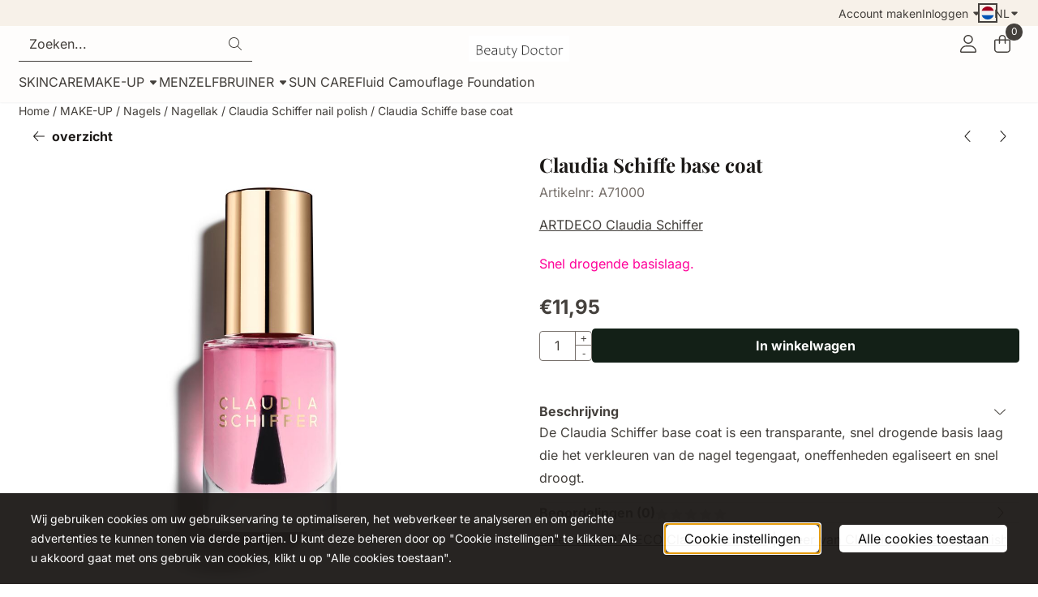

--- FILE ---
content_type: text/html; charset=utf-8
request_url: https://www.google.com/recaptcha/api2/anchor?ar=1&k=6LfOh9MZAAAAAP4aqOeSktWwAvHvW5GTybO22MfU&co=aHR0cHM6Ly93d3cuYmVhdXR5ZG9jdG9yLmJlOjQ0Mw..&hl=nl&v=PoyoqOPhxBO7pBk68S4YbpHZ&theme=light&size=compact&anchor-ms=20000&execute-ms=30000&cb=ukvfjx34k523
body_size: 49406
content:
<!DOCTYPE HTML><html dir="ltr" lang="nl"><head><meta http-equiv="Content-Type" content="text/html; charset=UTF-8">
<meta http-equiv="X-UA-Compatible" content="IE=edge">
<title>reCAPTCHA</title>
<style type="text/css">
/* cyrillic-ext */
@font-face {
  font-family: 'Roboto';
  font-style: normal;
  font-weight: 400;
  font-stretch: 100%;
  src: url(//fonts.gstatic.com/s/roboto/v48/KFO7CnqEu92Fr1ME7kSn66aGLdTylUAMa3GUBHMdazTgWw.woff2) format('woff2');
  unicode-range: U+0460-052F, U+1C80-1C8A, U+20B4, U+2DE0-2DFF, U+A640-A69F, U+FE2E-FE2F;
}
/* cyrillic */
@font-face {
  font-family: 'Roboto';
  font-style: normal;
  font-weight: 400;
  font-stretch: 100%;
  src: url(//fonts.gstatic.com/s/roboto/v48/KFO7CnqEu92Fr1ME7kSn66aGLdTylUAMa3iUBHMdazTgWw.woff2) format('woff2');
  unicode-range: U+0301, U+0400-045F, U+0490-0491, U+04B0-04B1, U+2116;
}
/* greek-ext */
@font-face {
  font-family: 'Roboto';
  font-style: normal;
  font-weight: 400;
  font-stretch: 100%;
  src: url(//fonts.gstatic.com/s/roboto/v48/KFO7CnqEu92Fr1ME7kSn66aGLdTylUAMa3CUBHMdazTgWw.woff2) format('woff2');
  unicode-range: U+1F00-1FFF;
}
/* greek */
@font-face {
  font-family: 'Roboto';
  font-style: normal;
  font-weight: 400;
  font-stretch: 100%;
  src: url(//fonts.gstatic.com/s/roboto/v48/KFO7CnqEu92Fr1ME7kSn66aGLdTylUAMa3-UBHMdazTgWw.woff2) format('woff2');
  unicode-range: U+0370-0377, U+037A-037F, U+0384-038A, U+038C, U+038E-03A1, U+03A3-03FF;
}
/* math */
@font-face {
  font-family: 'Roboto';
  font-style: normal;
  font-weight: 400;
  font-stretch: 100%;
  src: url(//fonts.gstatic.com/s/roboto/v48/KFO7CnqEu92Fr1ME7kSn66aGLdTylUAMawCUBHMdazTgWw.woff2) format('woff2');
  unicode-range: U+0302-0303, U+0305, U+0307-0308, U+0310, U+0312, U+0315, U+031A, U+0326-0327, U+032C, U+032F-0330, U+0332-0333, U+0338, U+033A, U+0346, U+034D, U+0391-03A1, U+03A3-03A9, U+03B1-03C9, U+03D1, U+03D5-03D6, U+03F0-03F1, U+03F4-03F5, U+2016-2017, U+2034-2038, U+203C, U+2040, U+2043, U+2047, U+2050, U+2057, U+205F, U+2070-2071, U+2074-208E, U+2090-209C, U+20D0-20DC, U+20E1, U+20E5-20EF, U+2100-2112, U+2114-2115, U+2117-2121, U+2123-214F, U+2190, U+2192, U+2194-21AE, U+21B0-21E5, U+21F1-21F2, U+21F4-2211, U+2213-2214, U+2216-22FF, U+2308-230B, U+2310, U+2319, U+231C-2321, U+2336-237A, U+237C, U+2395, U+239B-23B7, U+23D0, U+23DC-23E1, U+2474-2475, U+25AF, U+25B3, U+25B7, U+25BD, U+25C1, U+25CA, U+25CC, U+25FB, U+266D-266F, U+27C0-27FF, U+2900-2AFF, U+2B0E-2B11, U+2B30-2B4C, U+2BFE, U+3030, U+FF5B, U+FF5D, U+1D400-1D7FF, U+1EE00-1EEFF;
}
/* symbols */
@font-face {
  font-family: 'Roboto';
  font-style: normal;
  font-weight: 400;
  font-stretch: 100%;
  src: url(//fonts.gstatic.com/s/roboto/v48/KFO7CnqEu92Fr1ME7kSn66aGLdTylUAMaxKUBHMdazTgWw.woff2) format('woff2');
  unicode-range: U+0001-000C, U+000E-001F, U+007F-009F, U+20DD-20E0, U+20E2-20E4, U+2150-218F, U+2190, U+2192, U+2194-2199, U+21AF, U+21E6-21F0, U+21F3, U+2218-2219, U+2299, U+22C4-22C6, U+2300-243F, U+2440-244A, U+2460-24FF, U+25A0-27BF, U+2800-28FF, U+2921-2922, U+2981, U+29BF, U+29EB, U+2B00-2BFF, U+4DC0-4DFF, U+FFF9-FFFB, U+10140-1018E, U+10190-1019C, U+101A0, U+101D0-101FD, U+102E0-102FB, U+10E60-10E7E, U+1D2C0-1D2D3, U+1D2E0-1D37F, U+1F000-1F0FF, U+1F100-1F1AD, U+1F1E6-1F1FF, U+1F30D-1F30F, U+1F315, U+1F31C, U+1F31E, U+1F320-1F32C, U+1F336, U+1F378, U+1F37D, U+1F382, U+1F393-1F39F, U+1F3A7-1F3A8, U+1F3AC-1F3AF, U+1F3C2, U+1F3C4-1F3C6, U+1F3CA-1F3CE, U+1F3D4-1F3E0, U+1F3ED, U+1F3F1-1F3F3, U+1F3F5-1F3F7, U+1F408, U+1F415, U+1F41F, U+1F426, U+1F43F, U+1F441-1F442, U+1F444, U+1F446-1F449, U+1F44C-1F44E, U+1F453, U+1F46A, U+1F47D, U+1F4A3, U+1F4B0, U+1F4B3, U+1F4B9, U+1F4BB, U+1F4BF, U+1F4C8-1F4CB, U+1F4D6, U+1F4DA, U+1F4DF, U+1F4E3-1F4E6, U+1F4EA-1F4ED, U+1F4F7, U+1F4F9-1F4FB, U+1F4FD-1F4FE, U+1F503, U+1F507-1F50B, U+1F50D, U+1F512-1F513, U+1F53E-1F54A, U+1F54F-1F5FA, U+1F610, U+1F650-1F67F, U+1F687, U+1F68D, U+1F691, U+1F694, U+1F698, U+1F6AD, U+1F6B2, U+1F6B9-1F6BA, U+1F6BC, U+1F6C6-1F6CF, U+1F6D3-1F6D7, U+1F6E0-1F6EA, U+1F6F0-1F6F3, U+1F6F7-1F6FC, U+1F700-1F7FF, U+1F800-1F80B, U+1F810-1F847, U+1F850-1F859, U+1F860-1F887, U+1F890-1F8AD, U+1F8B0-1F8BB, U+1F8C0-1F8C1, U+1F900-1F90B, U+1F93B, U+1F946, U+1F984, U+1F996, U+1F9E9, U+1FA00-1FA6F, U+1FA70-1FA7C, U+1FA80-1FA89, U+1FA8F-1FAC6, U+1FACE-1FADC, U+1FADF-1FAE9, U+1FAF0-1FAF8, U+1FB00-1FBFF;
}
/* vietnamese */
@font-face {
  font-family: 'Roboto';
  font-style: normal;
  font-weight: 400;
  font-stretch: 100%;
  src: url(//fonts.gstatic.com/s/roboto/v48/KFO7CnqEu92Fr1ME7kSn66aGLdTylUAMa3OUBHMdazTgWw.woff2) format('woff2');
  unicode-range: U+0102-0103, U+0110-0111, U+0128-0129, U+0168-0169, U+01A0-01A1, U+01AF-01B0, U+0300-0301, U+0303-0304, U+0308-0309, U+0323, U+0329, U+1EA0-1EF9, U+20AB;
}
/* latin-ext */
@font-face {
  font-family: 'Roboto';
  font-style: normal;
  font-weight: 400;
  font-stretch: 100%;
  src: url(//fonts.gstatic.com/s/roboto/v48/KFO7CnqEu92Fr1ME7kSn66aGLdTylUAMa3KUBHMdazTgWw.woff2) format('woff2');
  unicode-range: U+0100-02BA, U+02BD-02C5, U+02C7-02CC, U+02CE-02D7, U+02DD-02FF, U+0304, U+0308, U+0329, U+1D00-1DBF, U+1E00-1E9F, U+1EF2-1EFF, U+2020, U+20A0-20AB, U+20AD-20C0, U+2113, U+2C60-2C7F, U+A720-A7FF;
}
/* latin */
@font-face {
  font-family: 'Roboto';
  font-style: normal;
  font-weight: 400;
  font-stretch: 100%;
  src: url(//fonts.gstatic.com/s/roboto/v48/KFO7CnqEu92Fr1ME7kSn66aGLdTylUAMa3yUBHMdazQ.woff2) format('woff2');
  unicode-range: U+0000-00FF, U+0131, U+0152-0153, U+02BB-02BC, U+02C6, U+02DA, U+02DC, U+0304, U+0308, U+0329, U+2000-206F, U+20AC, U+2122, U+2191, U+2193, U+2212, U+2215, U+FEFF, U+FFFD;
}
/* cyrillic-ext */
@font-face {
  font-family: 'Roboto';
  font-style: normal;
  font-weight: 500;
  font-stretch: 100%;
  src: url(//fonts.gstatic.com/s/roboto/v48/KFO7CnqEu92Fr1ME7kSn66aGLdTylUAMa3GUBHMdazTgWw.woff2) format('woff2');
  unicode-range: U+0460-052F, U+1C80-1C8A, U+20B4, U+2DE0-2DFF, U+A640-A69F, U+FE2E-FE2F;
}
/* cyrillic */
@font-face {
  font-family: 'Roboto';
  font-style: normal;
  font-weight: 500;
  font-stretch: 100%;
  src: url(//fonts.gstatic.com/s/roboto/v48/KFO7CnqEu92Fr1ME7kSn66aGLdTylUAMa3iUBHMdazTgWw.woff2) format('woff2');
  unicode-range: U+0301, U+0400-045F, U+0490-0491, U+04B0-04B1, U+2116;
}
/* greek-ext */
@font-face {
  font-family: 'Roboto';
  font-style: normal;
  font-weight: 500;
  font-stretch: 100%;
  src: url(//fonts.gstatic.com/s/roboto/v48/KFO7CnqEu92Fr1ME7kSn66aGLdTylUAMa3CUBHMdazTgWw.woff2) format('woff2');
  unicode-range: U+1F00-1FFF;
}
/* greek */
@font-face {
  font-family: 'Roboto';
  font-style: normal;
  font-weight: 500;
  font-stretch: 100%;
  src: url(//fonts.gstatic.com/s/roboto/v48/KFO7CnqEu92Fr1ME7kSn66aGLdTylUAMa3-UBHMdazTgWw.woff2) format('woff2');
  unicode-range: U+0370-0377, U+037A-037F, U+0384-038A, U+038C, U+038E-03A1, U+03A3-03FF;
}
/* math */
@font-face {
  font-family: 'Roboto';
  font-style: normal;
  font-weight: 500;
  font-stretch: 100%;
  src: url(//fonts.gstatic.com/s/roboto/v48/KFO7CnqEu92Fr1ME7kSn66aGLdTylUAMawCUBHMdazTgWw.woff2) format('woff2');
  unicode-range: U+0302-0303, U+0305, U+0307-0308, U+0310, U+0312, U+0315, U+031A, U+0326-0327, U+032C, U+032F-0330, U+0332-0333, U+0338, U+033A, U+0346, U+034D, U+0391-03A1, U+03A3-03A9, U+03B1-03C9, U+03D1, U+03D5-03D6, U+03F0-03F1, U+03F4-03F5, U+2016-2017, U+2034-2038, U+203C, U+2040, U+2043, U+2047, U+2050, U+2057, U+205F, U+2070-2071, U+2074-208E, U+2090-209C, U+20D0-20DC, U+20E1, U+20E5-20EF, U+2100-2112, U+2114-2115, U+2117-2121, U+2123-214F, U+2190, U+2192, U+2194-21AE, U+21B0-21E5, U+21F1-21F2, U+21F4-2211, U+2213-2214, U+2216-22FF, U+2308-230B, U+2310, U+2319, U+231C-2321, U+2336-237A, U+237C, U+2395, U+239B-23B7, U+23D0, U+23DC-23E1, U+2474-2475, U+25AF, U+25B3, U+25B7, U+25BD, U+25C1, U+25CA, U+25CC, U+25FB, U+266D-266F, U+27C0-27FF, U+2900-2AFF, U+2B0E-2B11, U+2B30-2B4C, U+2BFE, U+3030, U+FF5B, U+FF5D, U+1D400-1D7FF, U+1EE00-1EEFF;
}
/* symbols */
@font-face {
  font-family: 'Roboto';
  font-style: normal;
  font-weight: 500;
  font-stretch: 100%;
  src: url(//fonts.gstatic.com/s/roboto/v48/KFO7CnqEu92Fr1ME7kSn66aGLdTylUAMaxKUBHMdazTgWw.woff2) format('woff2');
  unicode-range: U+0001-000C, U+000E-001F, U+007F-009F, U+20DD-20E0, U+20E2-20E4, U+2150-218F, U+2190, U+2192, U+2194-2199, U+21AF, U+21E6-21F0, U+21F3, U+2218-2219, U+2299, U+22C4-22C6, U+2300-243F, U+2440-244A, U+2460-24FF, U+25A0-27BF, U+2800-28FF, U+2921-2922, U+2981, U+29BF, U+29EB, U+2B00-2BFF, U+4DC0-4DFF, U+FFF9-FFFB, U+10140-1018E, U+10190-1019C, U+101A0, U+101D0-101FD, U+102E0-102FB, U+10E60-10E7E, U+1D2C0-1D2D3, U+1D2E0-1D37F, U+1F000-1F0FF, U+1F100-1F1AD, U+1F1E6-1F1FF, U+1F30D-1F30F, U+1F315, U+1F31C, U+1F31E, U+1F320-1F32C, U+1F336, U+1F378, U+1F37D, U+1F382, U+1F393-1F39F, U+1F3A7-1F3A8, U+1F3AC-1F3AF, U+1F3C2, U+1F3C4-1F3C6, U+1F3CA-1F3CE, U+1F3D4-1F3E0, U+1F3ED, U+1F3F1-1F3F3, U+1F3F5-1F3F7, U+1F408, U+1F415, U+1F41F, U+1F426, U+1F43F, U+1F441-1F442, U+1F444, U+1F446-1F449, U+1F44C-1F44E, U+1F453, U+1F46A, U+1F47D, U+1F4A3, U+1F4B0, U+1F4B3, U+1F4B9, U+1F4BB, U+1F4BF, U+1F4C8-1F4CB, U+1F4D6, U+1F4DA, U+1F4DF, U+1F4E3-1F4E6, U+1F4EA-1F4ED, U+1F4F7, U+1F4F9-1F4FB, U+1F4FD-1F4FE, U+1F503, U+1F507-1F50B, U+1F50D, U+1F512-1F513, U+1F53E-1F54A, U+1F54F-1F5FA, U+1F610, U+1F650-1F67F, U+1F687, U+1F68D, U+1F691, U+1F694, U+1F698, U+1F6AD, U+1F6B2, U+1F6B9-1F6BA, U+1F6BC, U+1F6C6-1F6CF, U+1F6D3-1F6D7, U+1F6E0-1F6EA, U+1F6F0-1F6F3, U+1F6F7-1F6FC, U+1F700-1F7FF, U+1F800-1F80B, U+1F810-1F847, U+1F850-1F859, U+1F860-1F887, U+1F890-1F8AD, U+1F8B0-1F8BB, U+1F8C0-1F8C1, U+1F900-1F90B, U+1F93B, U+1F946, U+1F984, U+1F996, U+1F9E9, U+1FA00-1FA6F, U+1FA70-1FA7C, U+1FA80-1FA89, U+1FA8F-1FAC6, U+1FACE-1FADC, U+1FADF-1FAE9, U+1FAF0-1FAF8, U+1FB00-1FBFF;
}
/* vietnamese */
@font-face {
  font-family: 'Roboto';
  font-style: normal;
  font-weight: 500;
  font-stretch: 100%;
  src: url(//fonts.gstatic.com/s/roboto/v48/KFO7CnqEu92Fr1ME7kSn66aGLdTylUAMa3OUBHMdazTgWw.woff2) format('woff2');
  unicode-range: U+0102-0103, U+0110-0111, U+0128-0129, U+0168-0169, U+01A0-01A1, U+01AF-01B0, U+0300-0301, U+0303-0304, U+0308-0309, U+0323, U+0329, U+1EA0-1EF9, U+20AB;
}
/* latin-ext */
@font-face {
  font-family: 'Roboto';
  font-style: normal;
  font-weight: 500;
  font-stretch: 100%;
  src: url(//fonts.gstatic.com/s/roboto/v48/KFO7CnqEu92Fr1ME7kSn66aGLdTylUAMa3KUBHMdazTgWw.woff2) format('woff2');
  unicode-range: U+0100-02BA, U+02BD-02C5, U+02C7-02CC, U+02CE-02D7, U+02DD-02FF, U+0304, U+0308, U+0329, U+1D00-1DBF, U+1E00-1E9F, U+1EF2-1EFF, U+2020, U+20A0-20AB, U+20AD-20C0, U+2113, U+2C60-2C7F, U+A720-A7FF;
}
/* latin */
@font-face {
  font-family: 'Roboto';
  font-style: normal;
  font-weight: 500;
  font-stretch: 100%;
  src: url(//fonts.gstatic.com/s/roboto/v48/KFO7CnqEu92Fr1ME7kSn66aGLdTylUAMa3yUBHMdazQ.woff2) format('woff2');
  unicode-range: U+0000-00FF, U+0131, U+0152-0153, U+02BB-02BC, U+02C6, U+02DA, U+02DC, U+0304, U+0308, U+0329, U+2000-206F, U+20AC, U+2122, U+2191, U+2193, U+2212, U+2215, U+FEFF, U+FFFD;
}
/* cyrillic-ext */
@font-face {
  font-family: 'Roboto';
  font-style: normal;
  font-weight: 900;
  font-stretch: 100%;
  src: url(//fonts.gstatic.com/s/roboto/v48/KFO7CnqEu92Fr1ME7kSn66aGLdTylUAMa3GUBHMdazTgWw.woff2) format('woff2');
  unicode-range: U+0460-052F, U+1C80-1C8A, U+20B4, U+2DE0-2DFF, U+A640-A69F, U+FE2E-FE2F;
}
/* cyrillic */
@font-face {
  font-family: 'Roboto';
  font-style: normal;
  font-weight: 900;
  font-stretch: 100%;
  src: url(//fonts.gstatic.com/s/roboto/v48/KFO7CnqEu92Fr1ME7kSn66aGLdTylUAMa3iUBHMdazTgWw.woff2) format('woff2');
  unicode-range: U+0301, U+0400-045F, U+0490-0491, U+04B0-04B1, U+2116;
}
/* greek-ext */
@font-face {
  font-family: 'Roboto';
  font-style: normal;
  font-weight: 900;
  font-stretch: 100%;
  src: url(//fonts.gstatic.com/s/roboto/v48/KFO7CnqEu92Fr1ME7kSn66aGLdTylUAMa3CUBHMdazTgWw.woff2) format('woff2');
  unicode-range: U+1F00-1FFF;
}
/* greek */
@font-face {
  font-family: 'Roboto';
  font-style: normal;
  font-weight: 900;
  font-stretch: 100%;
  src: url(//fonts.gstatic.com/s/roboto/v48/KFO7CnqEu92Fr1ME7kSn66aGLdTylUAMa3-UBHMdazTgWw.woff2) format('woff2');
  unicode-range: U+0370-0377, U+037A-037F, U+0384-038A, U+038C, U+038E-03A1, U+03A3-03FF;
}
/* math */
@font-face {
  font-family: 'Roboto';
  font-style: normal;
  font-weight: 900;
  font-stretch: 100%;
  src: url(//fonts.gstatic.com/s/roboto/v48/KFO7CnqEu92Fr1ME7kSn66aGLdTylUAMawCUBHMdazTgWw.woff2) format('woff2');
  unicode-range: U+0302-0303, U+0305, U+0307-0308, U+0310, U+0312, U+0315, U+031A, U+0326-0327, U+032C, U+032F-0330, U+0332-0333, U+0338, U+033A, U+0346, U+034D, U+0391-03A1, U+03A3-03A9, U+03B1-03C9, U+03D1, U+03D5-03D6, U+03F0-03F1, U+03F4-03F5, U+2016-2017, U+2034-2038, U+203C, U+2040, U+2043, U+2047, U+2050, U+2057, U+205F, U+2070-2071, U+2074-208E, U+2090-209C, U+20D0-20DC, U+20E1, U+20E5-20EF, U+2100-2112, U+2114-2115, U+2117-2121, U+2123-214F, U+2190, U+2192, U+2194-21AE, U+21B0-21E5, U+21F1-21F2, U+21F4-2211, U+2213-2214, U+2216-22FF, U+2308-230B, U+2310, U+2319, U+231C-2321, U+2336-237A, U+237C, U+2395, U+239B-23B7, U+23D0, U+23DC-23E1, U+2474-2475, U+25AF, U+25B3, U+25B7, U+25BD, U+25C1, U+25CA, U+25CC, U+25FB, U+266D-266F, U+27C0-27FF, U+2900-2AFF, U+2B0E-2B11, U+2B30-2B4C, U+2BFE, U+3030, U+FF5B, U+FF5D, U+1D400-1D7FF, U+1EE00-1EEFF;
}
/* symbols */
@font-face {
  font-family: 'Roboto';
  font-style: normal;
  font-weight: 900;
  font-stretch: 100%;
  src: url(//fonts.gstatic.com/s/roboto/v48/KFO7CnqEu92Fr1ME7kSn66aGLdTylUAMaxKUBHMdazTgWw.woff2) format('woff2');
  unicode-range: U+0001-000C, U+000E-001F, U+007F-009F, U+20DD-20E0, U+20E2-20E4, U+2150-218F, U+2190, U+2192, U+2194-2199, U+21AF, U+21E6-21F0, U+21F3, U+2218-2219, U+2299, U+22C4-22C6, U+2300-243F, U+2440-244A, U+2460-24FF, U+25A0-27BF, U+2800-28FF, U+2921-2922, U+2981, U+29BF, U+29EB, U+2B00-2BFF, U+4DC0-4DFF, U+FFF9-FFFB, U+10140-1018E, U+10190-1019C, U+101A0, U+101D0-101FD, U+102E0-102FB, U+10E60-10E7E, U+1D2C0-1D2D3, U+1D2E0-1D37F, U+1F000-1F0FF, U+1F100-1F1AD, U+1F1E6-1F1FF, U+1F30D-1F30F, U+1F315, U+1F31C, U+1F31E, U+1F320-1F32C, U+1F336, U+1F378, U+1F37D, U+1F382, U+1F393-1F39F, U+1F3A7-1F3A8, U+1F3AC-1F3AF, U+1F3C2, U+1F3C4-1F3C6, U+1F3CA-1F3CE, U+1F3D4-1F3E0, U+1F3ED, U+1F3F1-1F3F3, U+1F3F5-1F3F7, U+1F408, U+1F415, U+1F41F, U+1F426, U+1F43F, U+1F441-1F442, U+1F444, U+1F446-1F449, U+1F44C-1F44E, U+1F453, U+1F46A, U+1F47D, U+1F4A3, U+1F4B0, U+1F4B3, U+1F4B9, U+1F4BB, U+1F4BF, U+1F4C8-1F4CB, U+1F4D6, U+1F4DA, U+1F4DF, U+1F4E3-1F4E6, U+1F4EA-1F4ED, U+1F4F7, U+1F4F9-1F4FB, U+1F4FD-1F4FE, U+1F503, U+1F507-1F50B, U+1F50D, U+1F512-1F513, U+1F53E-1F54A, U+1F54F-1F5FA, U+1F610, U+1F650-1F67F, U+1F687, U+1F68D, U+1F691, U+1F694, U+1F698, U+1F6AD, U+1F6B2, U+1F6B9-1F6BA, U+1F6BC, U+1F6C6-1F6CF, U+1F6D3-1F6D7, U+1F6E0-1F6EA, U+1F6F0-1F6F3, U+1F6F7-1F6FC, U+1F700-1F7FF, U+1F800-1F80B, U+1F810-1F847, U+1F850-1F859, U+1F860-1F887, U+1F890-1F8AD, U+1F8B0-1F8BB, U+1F8C0-1F8C1, U+1F900-1F90B, U+1F93B, U+1F946, U+1F984, U+1F996, U+1F9E9, U+1FA00-1FA6F, U+1FA70-1FA7C, U+1FA80-1FA89, U+1FA8F-1FAC6, U+1FACE-1FADC, U+1FADF-1FAE9, U+1FAF0-1FAF8, U+1FB00-1FBFF;
}
/* vietnamese */
@font-face {
  font-family: 'Roboto';
  font-style: normal;
  font-weight: 900;
  font-stretch: 100%;
  src: url(//fonts.gstatic.com/s/roboto/v48/KFO7CnqEu92Fr1ME7kSn66aGLdTylUAMa3OUBHMdazTgWw.woff2) format('woff2');
  unicode-range: U+0102-0103, U+0110-0111, U+0128-0129, U+0168-0169, U+01A0-01A1, U+01AF-01B0, U+0300-0301, U+0303-0304, U+0308-0309, U+0323, U+0329, U+1EA0-1EF9, U+20AB;
}
/* latin-ext */
@font-face {
  font-family: 'Roboto';
  font-style: normal;
  font-weight: 900;
  font-stretch: 100%;
  src: url(//fonts.gstatic.com/s/roboto/v48/KFO7CnqEu92Fr1ME7kSn66aGLdTylUAMa3KUBHMdazTgWw.woff2) format('woff2');
  unicode-range: U+0100-02BA, U+02BD-02C5, U+02C7-02CC, U+02CE-02D7, U+02DD-02FF, U+0304, U+0308, U+0329, U+1D00-1DBF, U+1E00-1E9F, U+1EF2-1EFF, U+2020, U+20A0-20AB, U+20AD-20C0, U+2113, U+2C60-2C7F, U+A720-A7FF;
}
/* latin */
@font-face {
  font-family: 'Roboto';
  font-style: normal;
  font-weight: 900;
  font-stretch: 100%;
  src: url(//fonts.gstatic.com/s/roboto/v48/KFO7CnqEu92Fr1ME7kSn66aGLdTylUAMa3yUBHMdazQ.woff2) format('woff2');
  unicode-range: U+0000-00FF, U+0131, U+0152-0153, U+02BB-02BC, U+02C6, U+02DA, U+02DC, U+0304, U+0308, U+0329, U+2000-206F, U+20AC, U+2122, U+2191, U+2193, U+2212, U+2215, U+FEFF, U+FFFD;
}

</style>
<link rel="stylesheet" type="text/css" href="https://www.gstatic.com/recaptcha/releases/PoyoqOPhxBO7pBk68S4YbpHZ/styles__ltr.css">
<script nonce="vY5_2lobXMIUWZdLn1Icsg" type="text/javascript">window['__recaptcha_api'] = 'https://www.google.com/recaptcha/api2/';</script>
<script type="text/javascript" src="https://www.gstatic.com/recaptcha/releases/PoyoqOPhxBO7pBk68S4YbpHZ/recaptcha__nl.js" nonce="vY5_2lobXMIUWZdLn1Icsg">
      
    </script></head>
<body><div id="rc-anchor-alert" class="rc-anchor-alert"></div>
<input type="hidden" id="recaptcha-token" value="[base64]">
<script type="text/javascript" nonce="vY5_2lobXMIUWZdLn1Icsg">
      recaptcha.anchor.Main.init("[\x22ainput\x22,[\x22bgdata\x22,\x22\x22,\[base64]/[base64]/[base64]/[base64]/[base64]/UltsKytdPUU6KEU8MjA0OD9SW2wrK109RT4+NnwxOTI6KChFJjY0NTEyKT09NTUyOTYmJk0rMTxjLmxlbmd0aCYmKGMuY2hhckNvZGVBdChNKzEpJjY0NTEyKT09NTYzMjA/[base64]/[base64]/[base64]/[base64]/[base64]/[base64]/[base64]\x22,\[base64]\\u003d\\u003d\x22,\[base64]/CkMKzDMOowpDDpMOFfsKYw6Y5NsKGwpgMwrPClsKcSG1JwrMzw5FLwoUKw6vDnMK0T8K2wqxWZQDCsW0bw4AuSQMKwog9w6XDpMOtwpLDkcKQw4IZwoBTI3XDuMKCwrXDtnzClMO2bMKSw6vCp8KDScKZG8OqTCTDn8KbVXrDpMKFDMOVTV/Ct8O0YsOSw4hbe8KDw6fCp1Blwqk0XiUCwpDDoUnDjcOJwr7DrMKRHz9bw6TDmMO6wofCvHXCgAVEwrtDccO/YsOtwqPCj8KKwpjCiEXCtMOqccKgKcKEworDgGthf1h7ZsKYbsKIJMKVwrnCjMOrw7Uew65Ww63CiQcywr/CkEvDqFHCgE7CsGQ7w7PDpsKcIcKUwrtFdxcCwqHClsO0EGnCg2BGwrcCw6dYIsKBdH0UU8K6D2HDlhREwrATwoPDgsOnbcKVNMOAwrt5w7nChMKlb8KkQsKwQ8KtDloqwq/CscKcJT/ChV/DrMKNY0ANUTQEDQnCuMOjNsO9w5lKHsKHw5BYF0TClj3Co07Cq2DCvcOUQgnDssOkD8Kfw68CRcKwLiDCnMKUOB8DRMKsHC5ww4RicsKAcQ7DlMOqwqTCqSd1VsK0XQszwocFw6/ChMOhCsK4UMOaw6ZEwpzDgsKhw7vDtVshH8O4wpxuwqHDpGEqw53Dmw3CpMKbwo4AwqvDhQfDkgF/w5Z+XsKzw77Ct3fDjMKqwrnDp8OHw7svIcOewocGL8KlXsO0TsKowrnDkAZPwrBzTGorLEwSRBbDt8KUJSPDhsOcOcOMw5bCqR/DscKfWzkCLcOOGx49ZsOcFx/Dv1EiGcKTworCkMKfGlPDj0/DlcKDwqXCqcKCecKJw6LCj1jCmcKPw4hXwroAO1HDpRszwqRewr9rA2VawpHDgMKOPcOsT3HDsGc+wqDDh8Opw43Dh2ltw63DssKpd8KyVz52VDzDi1JTRsKEwojDvmsYHUFbcSvCkW/DnDUMwo82GmLCmRLDjjR+EMOJw53CukXDssObZF5rw5RCV0pBw4PDv8OLw6IGwrcsw4BkworDmwU2XHjCum4LR8KlPMKXwpfCsRjCtx/CgAELe8OxwoZdIxvCscOwwrTCmg3CvcO4w4zDsm1YLwPDsjfDgsKMwpdfw6LCiltHwqjDgWEMw4fDoGAba8K/[base64]/VsKpMMKvwrB3w6t+V8ORYsKEX8OfIMKww5F5EzDCkVvDv8OHwozDgsOQTsK0w5DDusKLw5tXD8KNcMOxwrIdw6ZHw7puwp5IwpPDgMOcw7fDqG8jasKwI8KPw61uwoDCisKIw7QBewtnw47Dnk1IBSrCrEdbMcOdw4dmwrDCryxZwpnDvDXDlcOawr7DsMOKw4PDosK/wpl7BsKcFxfCnsO6SsKcU8K6wpA/w5bDkFwowoPDjnVGw5nDul1ZVjbDumLCgcKowqDDi8Obw5VaIi1YwrTDuMKze8OPw65ywo/ChsObw5HDi8KBHcOUw5nCvGkNw4wIdS0kw5gHBsOxZQgOw7s5woTDrXwZw5bDmsK6Ny99QAXDkjjCtcKNw5bCkMOzw6ZKG1NXwo/DoXvCksKGQEBnwoPCmcKtw4wcMAUrw6HDiX3CjMKQwpBxZcK0WcKZwo/Drm/DkMKfwolBw4s4AcO0w40/TsKWw5PCssK6wpDCh3XDmsKDwpxzwqNTwqF0esOAw7Vrwr7CkBBaIFnDosO8w7A6bxk0w4HCpDzCgsK9w4UAw73DrynDuCV5D2XDqlTDskAIMUzDvCPCksKVwo7Dn8OTw4ENR8OhacOiw4bDimLCsw3Cmw/Dpj7DpnTCpcOXwqB4w4g1wrdAaHfDkcOZwrPDlcO5w7zCgGfCm8K/w4BtITQawp86w5k/SwbCq8KHw4x3w5o8bwbCtMK2YMK4NX0mwqhwCk3ChMOfwp7DocOHXUTCnx3CoMOTe8KJOcKCw6PChMKfIW9WwqPCgMKxD8K7PgTDuWbCkcOCw7spB1TDgQvCgsO/w53Dp2YKQsOrw6sow4klwrcNTCdhCTgjw6vDtTEbC8Kmwo5Nwql3wp7CgMKow6/CrEsJwpojwoodRGhNwot3wrY6wo7Dijkfw5/[base64]/wpfDml5xwpTDksKkw57CksOIKHjCjTvDqyPDkWJmK8OxEzwZwprCjMO2BcOzC0MlbcKbw5U/w6zDpcOvWsKAdlbDgj3CrMKyZsKrBcK3w6RNw6fCmD99ZsKXw6lKwrd0w5MCw6xsw7NMwrXCuMKBBCvDp3QnFgHCpXnCpzYbcA8CwokNw6jDr8OawrJzdcKyMhZ5MMOOScKJVcK6w5ppwpdUZ8O4AVkxwpDClsOBwpnDkTdIU2jClhJyAcKHd2/CsFjDtlvCqcKxeMOkw4vCqMO9ZsOLUm/[base64]/[base64]/DglXDsjrDj8K9A8K3wrwTwphqWWFZwq7CqSVjw5YoHlhCwpF3XsOSTy/DunoXwqs1Z8K9C8K3wrQDw6nDnMO2esOtccOeG0kFw7DDj8KzTFpEfsKywoQewp7DiyLDgVTDpsK9wq4SSxkUfC4HwpV+w74Qw60Nw5ILMW0uCW7CmycdwoonwqN2w7rCs8O3w4TDoCbCh8KIETDDqG7DhMOXwqpCwoo0ayLChsKnOAZ8C2x9DTLDrxxzw4/[base64]/[base64]/[base64]/[base64]/DnMO+w4zDqsOXwrrCjcOYw6glw59SZcKASMO7w4rCs8K+wqXDjsKhwqE2w5PDogJ7YU8LUMOjw5ctw5TCtmrCohzDjcO3wrjDkj/Ch8Opwptqw4TDvivDgCMJw6JxQsKlbcKxeUrDjMKOwo8LA8KpeggWRsKKwppxw4nCrwfDtMOYw7R5GlgdwpozbWcVw5JdLMKhEXHDisKFUUDCpsKuFMK3AzvCuyDCqsOiw6DCtMKVFyZQw61GwrNBI19QEcORCMKGwo/CqsO+G0fDucOhwpZawqUZw4ZBwp3CncKNSsKLw4HDp0HDunHCi8KWAsKlFRo+w4LDlcOiwoDCpy9Ew57Du8Kuw7oySMKzPcO0f8O9UQMrQcOjwp/Dkk0cYsOpbVkMTSrCtWDCqsKROnUxw63Dg3l4w6JfOSnCoh9qwpPDuD3CsFIOf0BUwq/CnE9hSMKuwrIWwp/DkSMYw7jCsw5oScO7XcKfOcKuC8OGNm3DryEewonClybDp3VrXMKJw7AIwojDk8OsV8OLA3fDscO2TMOlUcK4w73DicKuLQhEcsO0w4XDo3DCjiIPwp8wecKRwoDCqsO3KwwbR8OUw6jDqmsNX8KtwrjCuFPDsMOBw6F/ellKwr3Dli3CscOMw755wpHDusKkw4jDnUZcI1nCnMKXI8KlwpjCscKEw7s3w4zCicKVP2vDlcKceR/CqsKQdDDCil3CrsOHYxTCsCPDj8Kgw7NnI8OLU8KYa8KKOwPDsMO2ecOlS8OrSsOkwqrDl8K7BR1bw4XDjMO3UnLDtcOdX8KEe8Krw6hnwoA+R8KCw4vDicOPYcOoLSbCnUnDp8OIwrYLwph5w5Zwwp/CuV/[base64]/Co8KsOcOWWcKXwpPDvsOFworCiMOgDR98w5hiwp0bE8O2C8OlYsOKw58YNcK2MXjCo1LDrcK4wpoiaHPClRTDgMKeXsOkVMOHEMOgw4ZCAMKsTAY7QXXDtWTDhMKgw4R+FgXDkzlyCXpFVzkzEMOMwovCt8O/AcOnZ0ptD2bCq8OuYMOIA8KdwqE+WcOtwrBaGsK9wpI5PR0HE3cZUUcXVMOjHXnCrkvCqzFNwr51wqDDl8O6NFxuw4NuZcOswq/DksKbwqjCqcO9w4HCjsOsHMK3w7o9woHCmxfDncOeMMKLAsOfeF3Dn3VvwqYwK8Ogw7LDvlddw7hEaMKBUhPCosK0w7tBwo3CgW0iw4bDqkc6w6rCszgtwq0lw79sCDHCl8KmDsK0w48Iwo/DqsK7w6bCrDDDmMOlRsObwrTDqsKLZ8O6wrLDqWnCm8OTNh3Cv04qWcKgwoDDvMKacDBBw7Udwq8SXCcSeMOAw4bDksKjwrzDr3DCn8KEwokTJDLDv8KvbMKNw53CvBgKw73CusKvwr12NMO1woEWdMKdGH3CvsObLR/CnkXClSzDohPDi8OCw6hHwrDDp2FPED9WwqrDg0zDkyZ6IlgvP8OVTsKKc3bDj8OjG3IZUzzDimfDuMOsw6Nvwr7DncKmwpMjw5k2w4LCvyfDqcKOb37CmxvCkkkVwpvDjsKUwrhlZcKDwpPCjH0swqTCi8KIwqBUw67ClGs2b8OnHXvDnMKXKcKIwqE8w5puFl/Dp8OZEBPCs3BRw7QDTcKtwoXDjTjCq8KPwoRTw7HDkx0vwrkBw5rDuQ/DrHfDi8KIw6fCgw/Dq8KNwofCg8OOwr4/[base64]/[base64]/ChsKtbsKww7REwr/CrkJtGsO9w5zDhlDDjhTDhcKbw5tRwpV9KFIewqTDhMK9w5XChDdYw7bDo8KdwodEfnc2woPDmx7DozhHw5zCiSDDjzYCw7rDj13Cnj0Gw6nCvC3Dv8OdNcK3esKLwqjDtgHCmMO5HsO4bEZRwozDuVDCqcKNworChcKmZ8OVw5LCvHt4SsK/[base64]/[base64]/DiMOJWhrDnljDtU8DwoIEwoHCnyxtw6DCiiHCkjpHw4rCixsYLsOLw6nCkDvDrztDwrkSw6fCusKIwoZYE2Euf8KdB8KrBsKWwqF+w4HCssKuw4M0MwYRN8KgGxQvH3k+wrzDjzbCuBtgaTgaw4bCnCZ1w5bCvVRCw4/DsCnDucKNCsKiKmYbw6bCosKOwr/DkMOLw4nDjMOPwpzDscKvwprCkUjDqikkw7hzwpjDpEHDocKUIXkzCzl1w6cpHil6wpERZMOsHkFNTyDCpcK4w6DCusKSwpl0w6RSw59jOmjCl2DCrMKlciVHwq5IQMKWTsKkwrIgUsKOwqIVw7t0KXw0w4kDw58reMOHCkbCsjDCrwZEw7nDrMKiwpzCh8KFw7PDuS/Cjk7DksKrW8KVw7XCuMKNFsK+w7bCnxNzwrExH8Knw5cCwp9+wonDrsKXbcKxwppEwrAeSw3Dg8Kqwr3CjywowqjDtcKDF8OuwqQ1wqzDilLDnMO3w6/ChMK9Pi/DlA3DvsOCw447woDDh8KnwpNuw545DXHCukTCk0LCj8OzGMKowrgLaRHDjsOtwrxXBjvCkcKOwqHDvC7CmsOlw7rDv8OZT0heesK2NSnCmcOFw7YfH8K5w75Gwrc6w5rCmMOEVUvChcKACA48XcOlw4gsZ09BSl/ChX3Dkm4ywqRfwpRXKyE1EMKvwqJYDSvCpVLDsEw6wpJIWT/DisOPOkbDtcKYXVvCs8KJwqE0UFpvSUEHJQLDn8K3w6zCnFbCucOQSMOBwoELwpkvDsKLwo5nwojCucKFHsKcw6lNwrFUO8KmIcOyw4sqI8OGGMO9wpdNwoopU3M+UEw6WcOewpHDiQjCgGd6IU3DucKNwrLDucO2wpbDt8OIKi8Fw5Q4IcO8CV/ChcKxw7xRw4/Cl8K/DMOrwp/CsSUGwpnCpcO+w4JsJwg2wrzDoMK+cjBjRDfDicOCwojDvTd/K8K6woDDqcO5w6vClsKFNB3DjGbDqMKDSMOzw6VBVGkkcznDuEJjwpvDiHZYWMOswpfCjcOyb30Uwr8mwpvDsz/DqHEBwpIXRsKacBBnwpDCil/ClgQcfWjCrRVvXcKcH8OYwprDkHQ/[base64]/fcK8UzvDj1pWw5FJw63CuWE+SsOzbxhzw4YfbsOfw47DgBLDjUnDvmTDmcOEw4zDp8OCecObfRwgw55QJVU6fMKgUH/DvMOcVcKUw48eAn3DkyN7fG3DmsKow4ofF8K2DwMKw6QywpJRwp5Wwq3DjG/Co8Oqek8YaMKDYsO+dsOHY1Rhw7/[base64]/[base64]/Ch2hQUxLDlMKpFCZuw6RTwpoSw6nCgVEgwoTDkMO6PDYcQAVmw7xfw4rCoC1pFcO1UiV1w6DCs8ORbsO0OmXCoMOwCMKIwoLDnsOHERBdeFEMwobChgsrwqbCh8OZwoHCm8O/MyPDtnNeel4Yw5DCkcKXYTZhwpDDr8KTeEQ4YcKNEhRCw5MzwoFhJMOuwrBAwoXClBTCusOSIMOLAmg5BEYtQMOow7MYasOlwqVcwp4rf3YQwpLDrytmwq3Ds0rDm8K8H8KgwrkyPsKtJsOJcMOHwoTDoWp/wqXCqcOcw6AVw7vCisKIw5LCqAPChMOpwrtnanDDm8OFdShNJ8K/w6gTw5MSATlgwosYwr1XewnDhg4sZsKdDcOsSMKHwpxGw6UMwpXDmnV3S2/[base64]/esOZw6N2w7o2wpDDmWXCvcOmAMOKTmlPwrBYw5Y5Sn0ywpJ4w57Cvikvw410V8OgwrnCkMORwr5qV8OgYChlwoItHcO6wpbDj0bDkEUgFSUXwrkDwp/Dv8K/w5PDi8Kiw73Di8KrIMODwoTDkmQNIsKQR8KdwpNSw4zCv8OteHzCscONFwvCqMOFYMOvFAVMw6LClSLDi1TDncKKw4TDmsK9VVl/[base64]/LcOCw7RgM8OzGWTCkDopw6Y9XMO6csKucnE1w40mH8O3PkDDjsKRBzbDk8KPM8O5SULDnVs0OArCmjzCiF5EMsOEJH1nw7fCixHDtcOLwoEFw6BNwqzDgMOOw7hHM2DDjMOvw7fDhjLDicOwZMKNw4nCil/CvHbCjMOqw5HDsxB0M8KefCvCjxPDlcOnw7rCoEk+VXTDl0rDiMOsVcKsw4jDlHnCpHjCnhdyworCtcKzC2/ChT4aRhPDiMK5CMKqF0fDuD7DlcKfa8KuGsOBw6TDsER3w7rDlMK0DQNmw57DsC7DnG51wrEWwoTDgUNIZxzCij7CsRIUDSHDnUvDrgjChiHCilEoCileM2bDhwQIPU8Uw5toRMOpW2cHbmXDnXhnwplzWMKjRsOmVCt/U8OQw4PCnWBwK8KnXsOWMsKQw4kHw4ttw5rCuiQswrVtwqrDvAHDu8KRVTrDsl4Fw7jCkMKCw4V/wqgmwrVOPsO5wqZNw6TClHrDq0JkUiVbw6nCr8K0OMKpesOdRcODw4vCn3LCtFPCrcKpfFAJXVDDiERyLMKdMx9AJcKmF8KscRU/[base64]/w7/Du8OYFWF9wq3Dl0rCkifDsU7DnldQwqomw7taw7MCNAZLAGBWAMOrGMOzwo8Mw5/Ci2t3EBcKw7XCjcKnE8O3WnMEwp7Ct8K7w6fDgMO5wqcVwr/DiMOPIcOhwrvCicOucS0Bw4fCi0zCkz3ColTCqDHCtHfCsnMAfGQawpRPwofDr0J9worCp8OvwoPDksO6wqQ/[base64]/wq3Cs8KFw7LCncOZwrMDw54qOcKQB2HCksKfw4gNw7nCukbCh3w8w63DkFIcfcO6w5jDtl5rwrs/[base64]/ClcKwDz7CoSUkLcOnw4DDi8KBdnbDhn/[base64]/DuWjDo30hw4HChsKOW8KWEnnDlydxw4VAwqnCmMKMUF/ClnVjVcOAwqDDrsKEXMOPw6vDonXDtRIZf8KzbgdRRsKPf8KYw4sCw4t2wrfDh8KHw53CoGoUw6zCm1YlZMOAwqF8I8KKI0wLZcORw4LDp8O2w53CnlbCp8OtwqXDpU3CuGPDpiHCjMKsBG/CvTnCgg7DtS5AwrB1wr93wr7DlB4gwqbCp3NCw7XDoB/CgkjCmTjDm8Kcw4cuw6fCqMOUEjjChSnDlBFBUSXCucO8w6vCjsK6PcOew64lwoHCmhwtw5rDp1xdeMOVw6LCqMKpR8KpwqZqwpLDoMOYRcKawrvCoTHCm8KPZXhAVCpzw4fCiT7CjcKpwrUsw6TCjMOlwp/CtsKxwo8FNyEiwrQxwrtVJC8RTcKONVHCnk1WUMO/wpsWw7MIwoLCiQfClsKWb1HDk8Kvwrtiw4MEE8O0wrvClXZ9F8K8woNBKF/[base64]/DgjVRTMOwUsKkAMKowoXDk8KEQW1KDR/CnTt2a8ObCCDCnwI/w6vDmcOXdsOlw7bDq3TDp8K8wrVXw7VSfcKMw6LDiMO8w65Pw6PCp8K9wr/DgSvCuj7DsU3CpMKUwpLDuSLCkcOrwq/DisKPAmImw61ew5Qda8O4SzfDicKtegfCtcOhE2/DhD3DusKhW8O/[base64]/DrCnDpgoAw4Vgwq4TflI2CcOYGsOHPcKTbcK5dcKVwovCpWzDpMKrwo0KD8OELMKdw4N/AMKqGcOtwonDvQ5KwpQ/UH3Dt8OWZsKGKMONw7N7w7PCiMKmYzZnJMKAKcOqJcKWBgwnAMOAw6jDmiLDt8OhwrVONMK+PFYva8OLw4zCj8OoT8Oew60eDMOUwpEpVnTDoU3DucO+wpRNYsKiw6o9FSZ1wrQmK8O8E8Ouw6Q9SMKaERAhwr/CrcKcwrpew4DDq8KCB2vCn1bCt3U9OcKGw48BwoDCnXEGakoxFWQCwqUoelgWA8OcIFsyM33CgMK3N8ORwpjDsMOZwpfDiR98aMKqwqLDkU5MMcOkwoBFE2nDkx5cQBgtw4nDtMOdwrHDs3bDrhVjKsK6TnIDw5/CsAU5w7HDikXCrix2wozCv3AYGTHCplBowqnDmm/Ck8O2w5skTMOFw5MZNRvCuh7Du2EEcMKcw4ptbcOnG0sNOmElChrChjV3a8OdO8OMwoULAGgMwr8cwo3CqEFATMOoVcKpcB/CsjRCWsO0w5PCvMOKMcORw4hVwrzDrz82YFIoNcOxPRjCk8K7w5YhYsOPwo0KJkAlw5DDn8Oiwo3Dm8KmKsOyw5gxQsObw7/DuCbDvMKID8KWwp00w4HDpGUtMB/[base64]/R8K+aB7CrkvDj8ORw5bCgsO9w6t6AEDDkDN6woBoeD4QC8KieUdkFFHCugtLf1JGSHZOcmgmbDLDmy0oV8KPwrBRw6bCk8OuDcOyw5Y2w4pZf1rCvsOfwodCORPCnDVzwr3DicKuFcOwwqQkE8KvwrXDj8OzwrnDvW/Cn8OCw6wDbjfDrMKSbsOeK8KNeAdraxNQLWnCvMObw4nCmw/DpsKPw6JqRcOJwoFcM8KfS8OcLsORC37DhjbDhsKcFUnDhMKBEmJmVsKEAg5BV8OYMCXCpMKZw40Rw5nCssK5w6YCwrY7wqfDnFfDtXrCkMK0NsKAITHCrsKMEUrCtsK/CMOcw6s8w45ZdnQAw5UhOA7Cj8KXw7zDmHcXwoRZasKOHcOQJMKewoo2F1J0w6XCl8KCBcOgw47CrsOYQmxRY8OQw5zDrMKOw4HCmcKnFGbChsOww7TDqWvDkzTDpilHTi/DpsOKwoxDKsOgw7ocEcOlQcOtw64XVHHCqTTCjWnDpU/DucO/LSfDsgULw7HDgjjCn8OcH3xhw6rCocO5w4QJw7NQKExpaAVXc8Khw4tjw58uw5jDhTFkw44Pw593wqYww5DCjMKRPcKcAHJ8W8KawpR2GMO8w4fDocKcw4VsIsOjw6dSKwYGZ8OucRrDtsK9wrdyw79aw5zDuMK3AcKbZX7DpMOjw6kbN8OheX5bBcKgHgUAGm9jbsK/RmzCkFTCrR9vF3jChWwIwp5SwqIJw6zCn8KFwq7Cu8KkTsKWEkDDrhXDkC4xK8KwS8KjUQVKw7bCoQZbYcOWw7F/[base64]/[base64]/CmcK8fcKSw7fDpkAiwoYJwo7CrBnDmcOqwoo1wonDj1bDozjDkWFUXsO/[base64]/[base64]/[base64]/DgAPCpcOwIi9PBQnDk1HCjisTIFFIwp/Cg8KjwpnCqcKBFMOQWAogw7NRw6djw4rDm8KHw5tRN8O9SGs8ccOTw5AwwrQLbgZqw58RV8OZw7ABwr7DvMKOwrcywprDhsOne8OACsKMQ8Kqw73DpsOJwpgTUxIfU2oANcK8wpzDk8KWwqbCnsKtw4twwr82HUwLLhHCjj0kw7UkTcO+wq/[base64]/wrZMw6fCj0PDr0Jaw4HDiT41AUZpM1lGZMKgwqUkwoMofcOUwq4nwoBGWT7CksK7w79Uw5x8FcOYw4LDkBwIwrjDtnbDjwxfNk89w64CaMO5B8Kfw4MPwqwNIcKvwqrCjHzCgzDCicKtw4HCv8OUQQrDkA/[base64]/w6zDrQzDoVhieAUfQMKrwpNRUzx6H8OLw6fDqcOxbsKLw7BXH0MhL8O9w6grHsKdw4vDjcORHsOSIDJnwoXDhmrDkcOrCQ7Cl8OqVEcuw6LDpl/DonbDrGYMwrBuwoIhw7xlwrrCgQPCsjXCkgVew6Y1w7UEw5LCnsKswq3Ck8OmMnzDi8OLajEqw69RwqZFwo1rw6sLa1Jaw4zCksOcw6LCjMODwoZDd1RUwqpCcXvCuMO7wonCg8KEwqA/[base64]/DtcOXwqx4w4rDkxfCljHDhEIFw7DCtGXDgTfChEkhw5gUPilZwq7Dm2rClcOsw5/Cmg/DicOWBsOrHcK/[base64]/[base64]/[base64]/DksKBSMO5wqvCsj7Chw8dw6HCicKcw5zDh2rDhxvDu8OvFMKDK1d8LMOVw6nCm8KZwr0Zw5bDpMOaXsOlw7FGwq4zXRjDu8KJw7g/dS1NwpB+NAHCkwLCrwLCtiZVw6UYS8Kuwr7DjwtIwrw3LHDDs3jCmsKiHW9Mw5oPbMKNw5wtRsK9w7YSBXHCvEnDijJWwpvDj8Kow4sMw5lDKSbDlMO/w5PDvUkcwoTCiC3DscOeOV1iw4YoJMOow7QuOsOmSsK6BMKQwrbCpcKvwrQOIcKuwqsrFkTCliMWIm7DkwZXS8KZHMOEFAQZw69bwqXDgMOeQ8O3w7zDtcOkWcOyfcOcYcKnworCjG/[base64]/U8K4w4wJBxEwGMOlwo/ClStxf8KQw7xmJcKMNMOjwrwGwpEDwo4rw6nDpxfCpcOQQMKuCsOsXAPDkcK0wpx9L2rDkV56w4xEw6DDl10/w6YUb0pwbWzCrwgoBsKqAMKHwrVEUcOJwqLCmMOewod0JhjCrsOPw6fDg8KtBMO7HQhICEEYwqkJw50nw4lGwpLCo0LCusK/w7VxwqBUGMKOLBvCrGpLwpbDmcKhw47CsSjCtWMySMK0YMKmLMOHQ8K/HRLCmCsjZC0SdTvDtTMIw5HCssOUTcOkw69KbMKbCsKFXcOAchJiHBhJMHLDpnRVw6Nuw4/DogZWT8K0worDi8OPQsOvwo92BkERFsOewo7CvDbDlirCssOETGFswow+wrZpU8KyVDzCqsOow6jDmw3CgEd2w6/Dt0LDrQrCvANDwp/DjMOhwqskw6oKQcKmM3zDscKuTsO1wp/Diw0bwo3DjsKMEisyfsOyNEo4YsOgXVLDt8KQw6fDskEKEy0Ow47CusOpwpd2wrfDjQnCtyx+wq/DvRkew6sQRDR2dmPCqcOqwo3CgsK+w6NtKi/CqAZmwpdtUsKAbMKhwrfCmwsIQiHCm3jDkU41w7svw4HDsSJ0UFRfOcKsw7dGw5BUwoc6w5nDhR/CjQXCnMKUwovDujwQcMOXwrvDkBkFTsODw5vDoMK7w57DgEbCtWB0V8OVC8KGHcKlw5vDksOGJQZ4w77CrsOjfUAHKMKcOgHCvmAFw4BdAmFoV8OHUG/[base64]/XGbDuWB0SMKkDmLDilrCtmfDsxdLfsKoN8Kuw5PDmsOnw4TDvMKAcMKBw4nCvBLDi0HDpyZ5wqBJw6FnwrJULMKSwovDtsOwBcKRwrnCunPDiMKOX8KYw43CmMOxwoPCjMOew5kJwph1w6YkTzLCj1HDklY7DMKpTsKHPMKSwqPDtVk/[base64]/Cvy/DlG3ChxBLDzDDo8K1wqcXDMKhIjjCocOnT15twpPCvMKow6vDnkfDq3BVw40GTMKgJsOuTT82wq/CggfCgsO1GH/DpkFmwofDnsKuwqMmJMOed3jDk8KWSm7DtEN1WsO8CMKewpTCncK/O8KYLMOlIX9SwpbCh8KLwpHDmcKPPQDDjsKnw45+DcOLw6HDtMKOw6pWMwvDlcOJPwY+fzPDsMO5w4jCsMKoSGoGVsOPRsOSwrstw5oHSH7DqMONwrQJwojCjHTDt2PDkMKAT8KzQUc/H8OGwp96wq/[base64]/CvTjDscOXwrfDnC7DvMKswq1BAATDjjZuwoF8A8O2w7k1wpBmPXzDi8OYDMOTwqtMf2gQw6TCtcOVOQ/ChMOew6fCnAvDv8KmLGwRwrhGw5osUcOKwqx+Z1/[base64]/CtCDChRIowrzCmw/CncKPw7bDmcOzOsO+wpvDicKKVwYfH8Kow6TDkh5pw63DuB7DpcO7GQbDo1xNWURow4bCtGXClcKawpzDiE5Kwpc7w7drwrQwWFLDiS/[base64]/CmXlUwpXDocKOw74YEMOxw6BTwox7wrRHVCLCrMKUwq94WcKYwpAxfMKQw6F6w4vCt39tBcKgw7rCu8OPw4AFwoHDhzDCjX8uF00bWhbCu8O4w6AdAVs/w7bCjcKow6DCkTjCpcO4WzAnwpDDkDw0EsKww67DvcKea8KlDMOHwo7CpHNfAyrDqRzDhsKKwovDoVvCisKTGRzCnMKdw4gJBFLClzjCtAXDuirDugoXw5/DkGh5QyEBE8KhFQIHenvClsKqSSUqBMKFS8O8woMew7h/e8KFe3onwqfCtcKpaxDDs8KxJMK+w7BzwqI8eH1owonCth3DnRhkw5R4w6k9IMO2wplOSh/CscKERHwOw5nDkMKvwo3DksKqwoTCrU/DgjTCk1TDvWbDjsOseWHCrHACCcKxw5xXw4/[base64]/[base64]/[base64]/DqzwGKgRNwodrwrlAwqxEIxnDlxvDnh1mw7VhwqMQwpBnw4rDiyjDh8O3wovCoMKOdhstw6HDvQ/DtsORwrrCsD3Cg3omSjh3w7HDqwjDlARQJMOxfcOpw4gZOsOXwpbCr8KyPMOCNVR7FQ8CV8KdMcKUwq0mMkPCt8OWwpUtFTkDw4E3YhXCgHbCii84w4rDg8KdEi7DlBkuW8OkY8OSw5/CiFU6w495w6LCjQFVDcO+wonCicOKwpHDpcOlwohTPcKtwqc0wrTDlB5wBFsjJcORw4vDjMOJw5jCmsOtBiwIcQwYE8KRwp8Ww7FIwr/Co8Olw6LCixJuw5RWwojClMOHw7bCk8KDBisnwq42HhoYwp/DkwRDwr91wpjDk8KdwrNWG10AbcO8w4VrwpwwYy5SdsO2w5s7Rk0fSxfChWzDoyAnwo/ChkrDi8OXJHpAfMKuwqnDtQHCukAKIhvCi8OGwosNw7l2a8K2wp/DuMK8wqLDjcOqwpnCi8KEecO6wrvCmj3CosKnwqcvdMO1PBdow7/CksOZw6nDmRnDnE0Nw6DDsgBGw51mw6PDgMOCNSvDg8Oew7J5w4TDmE06dSzCuFXCrcKVw7/CrcKKLMKXw7EzKcOkw4PDksOQTBLClWDCv3cJwpPDjTfDp8K6DDsaPh/CgcOGGMOmchvDgT3CqMO3wpsIwqTCqlHColV9wqvDjjvCvnLDosKVSsKNwqDDkl8KBGfDhi09JsONbMOgCUAOLVzDuUE/[base64]/Ck3rCvSrDojVOccK1wo1fw7/ChMKVw5nCjEnCjXVpVixwLUh0WcK2WzBBw4jDqsK7IiAHLsOlKwZswrXDq8KGwplPw5PDul7DvTHDh8KCHHrClmkoHCxxDFIVwoAXwo/[base64]/SQnDvFLDgn3Dii/CisK6ccKhBMOWwrBnI8K5w6NnXsKiwrEcS8Orw61uf3JkT2XCqsORGxLClg3DqGnDhCnDpkxJD8KzfxY9w6zDp8Kiw61Fwq9OPsK4XjnDvR/[base64]/w7bDtRTDosOnUsKIXzFUfAXDlMOiJcOnw7nDv8KhwpFHw5DDvCE7AVTDhSkadkEAPmcUw7A5TsONwpRtFVjCqxfDicOpw4NJwqBOH8KWE2HDlw4KUsK1cDt6w4rCqcKKR8KtQF10w6lpBFvDkcOMRCzDky5QwpzDvcKaw7YOw4fDnsK/fMKob0LDiWPClcOGw5/CoH8AwqTDp8OPw43Dog4jw69+w6UzecKcAsK2wqDDmFJSw5kvwr3CtiEBwqfCjsKSWS7CvMOzMcOtLSA4GQvCuCFswpnDhcOCT8KKwoPClMKMVTEaw6cewpgSSsKmZMKQG2kfC8OlDUoOw642AMOOw5vCkF48T8KWQsOnEsKcw640w5s7wpfDqMOrw5bCqgU0Wy/Ck8Kzw4QOw5EyHinDvjbDg8OxVyPDi8KYwo/CoMKWw6rDoxxQR0cVwpZBw63Dj8O+wqkpMcKdw5PCnwMowojCjWPCqyPDqcK1woo2wpB3PlpcwotBIsK9wqRyb3HCpjfCpkp2wpJkwolASRfCvS3Cv8KgwoJtcMOBwrXCvMK6amILw5dmdR06w54XO8KVw44iwoBmwpEQVMKALMOwwrB7S29iIkzCgSJGPG/DvcK+DMK+P8OTOsKfBXIPw50edSPDhV/CiMOFwpLDjsObwr1nOEnDl8K6EQvDiQhhZmtGIsKvJsK4RsOgw7zDvjDDtsOjw73DjR0GUywJw73DtcK1dcO8RMKdwocbworCisKaccKGwr8pw5XDjRUaFDd8w4DDi1gAOcOMw48cwrTDk8O4bhNcHcKtNwnCh0TDq8OrNcK3PAXCicO6wr/CjDPCvsKnZRkkwqgoeR7DhmFAw7wjPcKOwok/VMKkWmLCnE4dwrcsw7HDhH1vwrh7DsO8eUfClRjCtUt0KHpcwqMxwoXCl0slwr1Nw7lVfivCqsOaQsOMwp/Cm0QHTTpBAjHDscOWw4rDqcKbw49lZcOzRXBowrLDpg5kw6HDgcO1Fj3CoMK1wpMWEVzCsgNpw50AwqDCtQ0aXcOsbmlRw5EPIcKJwoVXwptMfcOndcO6w4hfCwXDimPCucOPA8KwDMKBHMKgw4rDisKOwqY7w4HDnV0Uw7/Doj/[base64]/Cv8K5wqV/wphDw5vDvG5Two3DvEk7w5rDqMKgwqZJwoPCiRIJwrrCjWzCgsOWw5Mpw5Q2BMO+JRQ9w4HDiULDvUXCql/CoknDocKLcwVUwrNdwp3CjBTCj8O6w7sIwpVnAsOvwonDnsK6wrfCvRoIwoTDqMOFPA0VwqXCmj5WdmR8w57CjWZOCnTCvSXCgWHCpcOCwqjDh0fCsHzDtsK0C1QUwpnDgcKXwofDtsKPE8KDwoE0UmPDty46worDiXEvWcK3bMK5Si3CkMOif8OMUsKUwqN/w5bCpVfCt8KNU8KbTsOrwroUNcOmw6lEwpvDgcObUX4nbcKow6FtWMKBcWLDocOewqlxbcOVw6XCvwPCjiUswr42wotJbsOCWMKMIU/DuQNhM8KAwqvDiMObw4fCocKYw4XDrwbCqGrCqsOowrPDm8Kjw47CnzTDvcK5DcKnSiDDjMOowoPDuMOcw5fCp8O7wrdNQ8OMwrY9YzQ1wo0Rw7NeAMK8woDCqkfDs8KFwpXCs8OyTwJ4wokVw6LCtMKPwohuSsO6LAPDnMK9wrLDs8Oawo/[base64]/DvA7DkAVVw4HDsi4OdcOOZ3bCmTLDrcKmw7omGBtdwpY0A8OkL8KLLUwaFyTCsGPCmMKmOMO4MsO1aXPChcKYcMOAcG7DhQ3CgcK+c8OQwp3DiDJXQANuw4HDl8O7w43CtcO4w4jDhMOlRClnwr/DlGHDjMOwwrJxSn/Cg8O/[base64]/Fzscw6I8Xg3DqSozMwXCrXBmwp5ow5ogOsOVUsOlwo3DuMKqasK/w6weRQM1XMK8w6HDm8O9wqBew6khw43DrcKnQ8OdwqAFR8KEwogAwrfCisKEw5ZOIMKmNsOhX8OHw4V7w5Jtwoxdw5DCunYMwrLCkMOew5RXeMOPNSXDs8OPDBvDlwfDmMKnwrPCsSM/w4rDgsOATMOJSMOiwqAUc2Nzw7/DtsO1wrg3NlHDhMKNwoLCvm0ww6XCtcO/Ag\\u003d\\u003d\x22],null,[\x22conf\x22,null,\x226LfOh9MZAAAAAP4aqOeSktWwAvHvW5GTybO22MfU\x22,0,null,null,null,1,[16,21,125,63,73,95,87,41,43,42,83,102,105,109,121],[1017145,362],0,null,null,null,null,0,null,0,1,700,1,null,0,\[base64]/76lBhnEnQkZnOKMAhnM8xEZ\x22,0,0,null,null,1,null,0,0,null,null,null,0],\x22https://www.beautydoctor.be:443\x22,null,[2,1,1],null,null,null,0,3600,[\x22https://www.google.com/intl/nl/policies/privacy/\x22,\x22https://www.google.com/intl/nl/policies/terms/\x22],\x22I2C5X+RE9iCI5KKT9xGKbJd6Vf2tQBTXXqcbWDhQ8C0\\u003d\x22,0,0,null,1,1769086228216,0,0,[214,222,255,160],null,[190,162,27],\x22RC-03QumTaadFhBDQ\x22,null,null,null,null,null,\x220dAFcWeA71cfBWGNqQLMaCghKr4K3WUpNVFYu1AXeDW4E24dr9qFGpZ84jxaV6_lRd4JWpM57ZIkT296DU9f_aBTf_t1zkSw6ICQ\x22,1769169028302]");
    </script></body></html>

--- FILE ---
content_type: text/css
request_url: https://www.beautydoctor.be/themes/4000/css/abstracts/_variables_new.css?v=131.29551855009938160208
body_size: 12821
content:
:root{--max-container-width:1500px;--webshop-background-color:#ffffff}:root{--color-main:#d5b990;--color-supporting:#ff4252;--color-accent:#609f75;--color-grey:#78716c;--color-success:#78716c;--color-info:#d5b990;--color-warning:#f97316;--color-error:#ef4444;--main-50:#fbf8f4;--main-100:#f7f1e9;--main-200:#eee3d3;--main-300:#e6d5bc;--main-400:#ddc7a6;--main-500:#d5b990;--main-600:#c1995c;--main-700:#9b753b;--main-800:#684e27;--main-900:#342714;--supporting-50:#ffebec;--supporting-100:#ffdbde;--supporting-200:#ffb2b9;--supporting-300:#ff8f98;--supporting-400:#ff6673;--supporting-500:#ff4252;--supporting-600:#ff0015;--supporting-700:#c20010;--supporting-800:#7f000b;--supporting-900:#420006;--accent-50:#eff5f1;--accent-100:#dfece3;--accent-200:#bfd9c8;--accent-300:#a0c5ac;--accent-400:#80b291;--accent-500:#609f75;--accent-600:#4d7f5e;--accent-700:#3a5f46;--accent-800:#26402f;--accent-900:#132017;--grey-50:#fafaf9;--grey-100:#f5f5f4;--grey-200:#e7e5e4;--grey-300:#d6d3d1;--grey-400:#a8a29e;--grey-500:#78716c;--grey-600:#57534e;--grey-700:#44403c;--grey-800:#292524;--grey-900:#1c1917;--success-50:#fafaf9;--success-100:#f5f5f4;--success-200:#e7e5e4;--success-300:#d6d3d1;--success-400:#a8a29e;--success-500:#78716c;--success-600:#57534e;--success-700:#44403c;--success-800:#292524;--success-900:#1c1917;--info-50:#fbf8f4;--info-100:#f7f1e9;--info-200:#eee3d3;--info-300:#e6d5bc;--info-400:#ddc7a6;--info-500:#d5b990;--info-600:#c1995c;--info-700:#9b753b;--info-800:#684e27;--info-900:#342714;--warning-50:#fff7ed;--warning-100:#ffedd5;--warning-200:#fed7aa;--warning-300:#fdba74;--warning-400:#fb923c;--warning-500:#f97316;--warning-600:#ea580c;--warning-700:#c2410c;--warning-800:#9a3412;--warning-900:#7c2d12;--error-50:#fef2f2;--error-100:#fee2e2;--error-200:#fecaca;--error-300:#fca5a5;--error-400:#f87171;--error-500:#ef4444;--error-600:#dc2626;--error-700:#b91c1c;--error-800:#991b1b;--error-900:#7f1d1d;--sale-50:#fff5f6;--sale-100:#ffe5e8;--sale-200:#ffccd0;--sale-300:#ffb2b9;--sale-400:#ff99a1;--sale-500:#ff828c;--sale-600:#ff3344;--sale-700:#e50013;--sale-800:#99000d;--sale-900:#4c0006}:root{--system-font-stack-sans:system-ui, -apple-system, "Segoe UI", Roboto, "Helvetica Neue", "Noto Sans", "Liberation Sans", Arial, sans-serif, "Apple Color Emoji", "Segoe UI Emoji", "Segoe UI Symbol", "Noto Color Emoji";--system-font-stack-serif:Iowan Old Style, Apple Garamond, Baskerville, Times New Roman, Droid Serif, Times, Source Serif Pro, serif, Apple Color Emoji, Segoe UI Emoji, Segoe UI Symbol;--system-font-stack-mono:Menlo, Consolas, Monaco, Liberation Mono, Lucida Console, monospace;--heading-font-family:"Playfair Display";--heading-font-stack:var(--heading-font-family), var(--system-font-stack-sans);--display-font-family:"Playfair Display";--display-font-stack:var(--display-font-family), var(--system-font-stack-sans);--body-font-family:"Inter";--body-font-stack:var(--body-font-family), var(--system-font-stack-sans);--h1-font-size:1.5rem;--h2-font-size:1.3215rem;--h3-font-size:1.125rem;--h4-font-size:1rem;--h5-font-size:0.9375rem;--h6-font-size:0.875rem;--h1-font-size-mobile:1.25rem;--h2-font-size-mobile:1.125rem;--h3-font-size-mobile:1rem;--h4-font-size-mobile:0.9375rem;--h5-font-size-mobile:0.875rem;--h6-font-size-mobile:0.8125rem;--display-1-font-size:4rem;--display-2-font-size:3.5rem;--display-3-font-size:3rem;--display-4-font-size:2.5rem;--display-5-font-size:2rem;--display-6-font-size:1.75rem;--display-1-font-size-mobile:2.25rem;--display-2-font-size-mobile:2rem;--display-3-font-size-mobile:1.75rem;--display-4-font-size-mobile:1.625rem;--display-5-font-size-mobile:1.5rem;--display-6-font-size-mobile:1.375rem;--text-size-xs:0.75rem;--text-size-sm:0.875rem;--text-size-md:1rem;--text-size-lg:1.125rem;--text-size-xl:1.25rem;--text-size:var(--text-size-md);--actual-text-xl-line-height:calc(var(--text-size-xl) * var(--text-line-height));--actual-text-lg-line-height:calc(var(--text-size-lg) * var(--text-line-height));--actual-text-md-line-height:calc(var(--text-size-md) * var(--text-line-height));--actual-text-sm-line-height:calc(var(--text-size-sm) * var(--text-line-height));--actual-text-xs-line-height:calc(var(--text-size-xs) * var(--text-line-height));--actual-text-h3-line-height:calc(var(--h3-font-size) * var(--heading-line-height));--actual-text-h4-line-height:calc(var(--h4-font-size) * var(--heading-line-height));--heading-color:#1c1917;--display-color:#1c1917;--body-text-color:#44403c;--link-color:#44403c;--link-color-hover:#3a5f46;--price-text-color:#44403c;--action-price-text-color:#3a5f46}:root{--border-radius:var(--border-radius-sm);--border-radius-small:var(--border-radius-sm)}:root{--border-color:var(--grey-200);--border-width:1px;--border:var(--border-width) solid var(--border-color)}:root{--nav-bg-color:#fefdfc;--nav-items-bg-color:#ffffff;--nav-text-color:#44403c;--nav-text-color-hover:#1c1917;--header-bg-color:#fefdfc;--header-text-color:#44403c;--header-text-color-hover:#1c1917;--header-icons-color:#44403c;--header-icons-color-hover:#1c1917;--header-icons-bg-color:#fefdfc;--header-icons-bg-color-hover:#fefdfc;--header-icons-border-color:#fefdfc;--header-icons-border-color-hover:#fefdfc;--topmenu-bg-color:#f7f1e9;--topmenu-text-color:#44403c;--topmenu-text-color-hover:#292524;--header-mobile-bg-color:#ffffff;--header-mobile-bg-color-hover:#ffffff;--header-mobile-text-color:#44403c;--header-mobile-text-color-hover:#1c1917;--header-mobile-item-padding-x:var(--st-spacing-xs);--header-logo-padding-top:12px;--header-logo-padding-bottom:0px}:root{--topmenu-height:2rem}:root{--topmenu-items-padding-x:.5rem}.site-nav{--site-nav-item-padding-x:var(--st-spacing-md-em, 1em)}.site-header-searchbar{--input-text-color:var(--header-text-color);--input-bg-color:var(--header-bg-color);--input-border-width:1px;--input-border-color:var(--header-bg-color);--input-placeholder-text-color:color-mix(in srgb,var(--header-text-color) 80%,var(--header-bg-color));--input-text-color-focus:var(--input-text-color);--input-bg-color-focus:var(--input-bg-color);--input-border-color-focus:color-mix(in srgb,var(--header-text-color) 50%,var(--header-bg-color))}.site-header-searchbar :is(.form-control,.btn){border-radius:0!important}.site-header-searchbar .btn-input-group{--bs-btn-hover-bg:rgba(0,0,0,.1);--bs-btn-active-bg:rgba(0,0,0,.1)}.site-header-searchbar .input-group{border-bottom:var(--border-width) solid var(--header-text-color)}.site-header-nav-item .st-icon{--st-icon-size:1.4rem}@media screen and (max-width:1199.98px){.topmenu,.site-header,.site-nav{display:none!important}.wrapper.header_bottom .only-desktop{display:none!important}.d-none-mobile{display:none}.wrapper.header_bottom .bottom-menu-usps,.st-usp-bar{overflow-x:auto}.wrapper.header_bottom .bottom-menu-usps ul,.st-usp-bar ul{justify-content:space-between}.wrapper.header_bottom .bottom-menu-usps li,.st-usp-bar li{min-width:max-content}.header-mobile .header-mobile-icon .quantity{top:-.5rem}[id]{scroll-margin-top:calc(var(--header-mobile-height, 0px) + var(--scroll-margin-top))!important}.main-header-mobile{position:sticky;width:100%;top:var(--header-review-widget-mobile-height,0)}.header-review-mobile{position:sticky;width:100%;top:0}.header-mobile-search{--header-mobile-search-z-index:calc(var(--header-mobile-z-index) - 1);position:fixed;width:100%;top:calc(var(--header-mobile-height) + var(--header-review-widget-mobile-height, 0));box-shadow:var(--shadow-xs),var(--shadow-inner-xs)!important;z-index:var(--header-mobile-search-z-index)}}@media screen and (min-width:1200px){.main-header-mobile{display:none!important}.wrapper.header_bottom .only-mobile{display:none!important}.d-none-desktop{display:none!important}.wrapper.header_bottom .bottom-menu-usps ul,.st-usp-bar ul{justify-content:center}}:root{--desktop-logo-max-width:150px}:root{--btn-primary-text-color:#ffffff;--btn-primary-text-color-hover:#ffffff;--btn-primary-bg-color:#132017;--btn-primary-bg-color-hover:#26402f;--btn-primary-border-color:#132017;--btn-primary-border-color-hover:#26402f;--btn-secondary-text-color:#342714;--btn-secondary-text-color-hover:#342714;--btn-secondary-bg-color:#fbf8f4;--btn-secondary-bg-color-hover:#f7f1e9;--btn-secondary-border-color:#684e27;--btn-secondary-border-color-hover:#684e27;--btn-tertiary-text-color:#342714;--btn-tertiary-text-color-hover:#342714;--btn-tertiary-bg-color:#ffffff;--btn-tertiary-bg-color-hover:#fafaf9;--btn-tertiary-border-color:#a8a29e;--btn-tertiary-border-color-hover:#a8a29e;--btn-disabled-text-color:var(--grey-400);--btn-disabled-text-color-hover:var(--grey-400);--btn-disabled-bg-color:var(--grey-200);--btn-disabled-bg-color-hover:var(--grey-200);--btn-disabled-border-color:var(--grey-200);--btn-disabled-border-color-hover:var(--grey-200);--btn-font-family:var(--body-font-stack);--btn-font-size:var(--text-size-md);--btn-text-transform:none;--btn-font-weight:var(--font-weight-bold);--btn-padding:.5rem 1rem;--btn-padding-block:.5rem;--btn-padding-inline:1rem;--btn-border-radius:var(--border-radius-sm);--btn-border-width:1px;--btn-radio-shadow:#000;--btn-radio-selected-shadow:#000;--btn-pagination-border-width:1px;--btn-pagination-border-color:#b7babd;--btn-pagination-border-color-hover:#c4c7c9;--btn-pagination-border-color-active:#8f9499;--btn-pagination-bg-color:#b7babd;--btn-pagination-bg-color-hover:#c4c7c9;--btn-pagination-bg-color-active:#8f9499;--btn-pagination-text-color:#f7f7f8;--btn-pagination-text-color-hover:#f2f2f3;--btn-pagination-text-color-active:#f7f7f8;--btn-cart-text-color:#ffffff;--btn-cart-text-color-hover:#ffffff;--btn-cart-bg-color:#096459;--btn-cart-bg-color-hover:#10ad9b;--btn-cart-border-color:#096459;--btn-cart-border-color-hover:#10ad9b}.btn-carousel{--btn-carousel-color:;--btn-carousel-bg-color:;--btn-carousel-border-color:;--btn-carousel-hover-color:;--btn-carousel-hover-bg-color:;--btn-carousel-hover-border-color:}:root{--facebook-icon:url('data:image/svg+xml;utf8,<svg xmlns="http://www.w3.org/2000/svg" viewBox="0 0 512 512"><path d="M504 256C504 119 393 8 256 8S8 119 8 256c0 123.78 90.69 226.38 209.25 245V327.69h-63V256h63v-54.64c0-62.15 37-96.48 93.67-96.48 27.14 0 55.52 4.84 55.52 4.84v61h-31.28c-30.8 0-40.41 19.12-40.41 38.73V256h68.78l-11 71.69h-57.78V501C413.31 482.38 504 379.78 504 256z"/></svg>');
    --facebook-f-icon: url('data:image/svg+xml;utf8,<svg xmlns="http://www.w3.org/2000/svg" viewBox="0 0 320 512"><path d="M279.14 288l14.22-92.66h-88.91v-60.13c0-25.35 12.42-50.06 52.24-50.06h40.42V6.26S260.43 0 225.36 0c-73.22 0-121.08 44.38-121.08 124.72v70.62H22.89V288h81.39v224h100.17V288z"/></svg>');
    --facebook-square-icon: url('data:image/svg+xml;utf8,<svg xmlns="http://www.w3.org/2000/svg" viewBox="0 0 448 512"><path d="M400 32H48A48 48 0 0 0 0 80v352a48 48 0 0 0 48 48h137.25V327.69h-63V256h63v-54.64c0-62.15 37-96.48 93.67-96.48 27.14 0 55.52 4.84 55.52 4.84v61h-31.27c-30.81 0-40.42 19.12-40.42 38.73V256h68.78l-11 71.69h-57.78V480H400a48 48 0 0 0 48-48V80a48 48 0 0 0-48-48z"/></svg>');
    --instagram-icon: url('data:image/svg+xml;utf8,<svg xmlns="http://www.w3.org/2000/svg" viewBox="0 0 448 512"><path d="M224.1 141c-63.6 0-114.9 51.3-114.9 114.9s51.3 114.9 114.9 114.9S339 319.5 339 255.9 287.7 141 224.1 141zm0 189.6c-41.1 0-74.7-33.5-74.7-74.7s33.5-74.7 74.7-74.7 74.7 33.5 74.7 74.7-33.6 74.7-74.7 74.7zm146.4-194.3c0 14.9-12 26.8-26.8 26.8-14.9 0-26.8-12-26.8-26.8s12-26.8 26.8-26.8 26.8 12 26.8 26.8zm76.1 27.2c-1.7-35.9-9.9-67.7-36.2-93.9-26.2-26.2-58-34.4-93.9-36.2-37-2.1-147.9-2.1-184.9 0-35.8 1.7-67.6 9.9-93.9 36.1s-34.4 58-36.2 93.9c-2.1 37-2.1 147.9 0 184.9 1.7 35.9 9.9 67.7 36.2 93.9s58 34.4 93.9 36.2c37 2.1 147.9 2.1 184.9 0 35.9-1.7 67.7-9.9 93.9-36.2 26.2-26.2 34.4-58 36.2-93.9 2.1-37 2.1-147.8 0-184.8zM398.8 388c-7.8 19.6-22.9 34.7-42.6 42.6-29.5 11.7-99.5 9-132.1 9s-102.7 2.6-132.1-9c-19.6-7.8-34.7-22.9-42.6-42.6-11.7-29.5-9-99.5-9-132.1s-2.6-102.7 9-132.1c7.8-19.6 22.9-34.7 42.6-42.6 29.5-11.7 99.5-9 132.1-9s102.7-2.6 132.1 9c19.6 7.8 34.7 22.9 42.6 42.6 11.7 29.5 9 99.5 9 132.1s2.7 102.7-9 132.1z"/></svg>');
    --youtube-icon: url('data:image/svg+xml;utf8,<svg xmlns="http://www.w3.org/2000/svg" viewBox="0 0 576 512"><path d="M549.655 124.083c-6.281-23.65-24.787-42.276-48.284-48.597C458.781 64 288 64 288 64S117.22 64 74.629 75.486c-23.497 6.322-42.003 24.947-48.284 48.597-11.412 42.867-11.412 132.305-11.412 132.305s0 89.438 11.412 132.305c6.281 23.65 24.787 41.5 48.284 47.821C117.22 448 288 448 288 448s170.78 0 213.371-11.486c23.497-6.321 42.003-24.171 48.284-47.821 11.412-42.867 11.412-132.305 11.412-132.305s0-89.438-11.412-132.305zm-317.51 213.508V175.185l142.739 81.205-142.739 81.201z"/></svg>');
    --linkedin-icon: url('data:image/svg+xml;utf8,<svg xmlns="http://www.w3.org/2000/svg" viewBox="0 0 448 512"><path d="M416 32H31.9C14.3 32 0 46.5 0 64.3v383.4C0 465.5 14.3 480 31.9 480H416c17.6 0 32-14.5 32-32.3V64.3c0-17.8-14.4-32.3-32-32.3zM135.4 416H69V202.2h66.5V416zm-33.2-243c-21.3 0-38.5-17.3-38.5-38.5S80.9 96 102.2 96c21.2 0 38.5 17.3 38.5 38.5 0 21.3-17.2 38.5-38.5 38.5zm282.1 243h-66.4V312c0-24.8-.5-56.7-34.5-56.7-34.6 0-39.9 27-39.9 54.9V416h-66.4V202.2h63.7v29.2h.9c8.9-16.8 30.6-34.5 62.9-34.5 67.2 0 79.7 44.3 79.7 101.9V416z"/></svg>');
    --linkedin-in-icon: url('data:image/svg+xml;utf8,<svg xmlns="http://www.w3.org/2000/svg" viewBox="0 0 448 512"><path d="M100.28 448H7.4V148.9h92.88zM53.79 108.1C24.09 108.1 0 83.5 0 53.8a53.79 53.79 0 0 1 107.58 0c0 29.7-24.1 54.3-53.79 54.3zM447.9 448h-92.68V302.4c0-34.7-.7-79.2-48.29-79.2-48.29 0-55.69 37.7-55.69 76.7V448h-92.78V148.9h89.08v40.8h1.3c12.4-23.5 42.69-48.3 87.88-48.3 94 0 111.28 61.9 111.28 142.3V448z"/></svg>');
    --twitter-icon: url('data:image/svg+xml;utf8,<svg xmlns="http://www.w3.org/2000/svg" viewBox="0 0 512 512"><path d="M459.37 151.716c.325 4.548.325 9.097.325 13.645 0 138.72-105.583 298.558-298.558 298.558-59.452 0-114.68-17.219-161.137-47.106 8.447.974 16.568 1.299 25.34 1.299 49.055 0 94.213-16.568 130.274-44.832-46.132-.975-84.792-31.188-98.112-72.772 6.498.974 12.995 1.624 19.818 1.624 9.421 0 18.843-1.3 27.614-3.573-48.081-9.747-84.143-51.98-84.143-102.985v-1.299c13.969 7.797 30.214 12.67 47.431 13.319-28.264-18.843-46.781-51.005-46.781-87.391 0-19.492 5.197-37.36 14.294-52.954 51.655 63.675 129.3 105.258 216.365 109.807-1.624-7.797-2.599-15.918-2.599-24.04 0-57.828 46.782-104.934 104.934-104.934 30.213 0 57.502 12.67 76.67 33.137 23.715-4.548 46.456-13.32 66.599-25.34-7.798 24.366-24.366 44.833-46.132 57.827 21.117-2.273 41.584-8.122 60.426-16.243-14.292 20.791-32.161 39.308-52.628 54.253z"/></svg>');
    --twitter-square-icon: url('data:image/svg+xml;utf8,<svg xmlns="http://www.w3.org/2000/svg" viewBox="0 0 448 512"><path d="M400 32H48C21.5 32 0 53.5 0 80v352c0 26.5 21.5 48 48 48h352c26.5 0 48-21.5 48-48V80c0-26.5-21.5-48-48-48zm-48.9 158.8c.2 2.8.2 5.7.2 8.5 0 86.7-66 186.6-186.6 186.6-37.2 0-71.7-10.8-100.7-29.4 5.3.6 10.4.8 15.8.8 30.7 0 58.9-10.4 81.4-28-28.8-.6-53-19.5-61.3-45.5 10.1 1.5 19.2 1.5 29.6-1.2-30-6.1-52.5-32.5-52.5-64.4v-.8c8.7 4.9 18.9 7.9 29.6 8.3a65.447 65.447 0 0 1-29.2-54.6c0-12.2 3.2-23.4 8.9-33.1 32.3 39.8 80.8 65.8 135.2 68.6-9.3-44.5 24-80.6 64-80.6 18.9 0 35.9 7.9 47.9 20.7 14.8-2.8 29-8.3 41.6-15.8-4.9 15.2-15.2 28-28.8 36.1 13.2-1.4 26-5.1 37.8-10.2-8.9 13.1-20.1 24.7-32.9 34z"/></svg>');
    --whatsapp-icon: url('data:image/svg+xml;utf8,<svg xmlns="http://www.w3.org/2000/svg" viewBox="0 0 448 512"><path d="M380.9 97.1C339 55.1 283.2 32 223.9 32c-122.4 0-222 99.6-222 222 0 39.1 10.2 77.3 29.6 111L0 480l117.7-30.9c32.4 17.7 68.9 27 106.1 27h.1c122.3 0 224.1-99.6 224.1-222 0-59.3-25.2-115-67.1-157zm-157 341.6c-33.2 0-65.7-8.9-94-25.7l-6.7-4-69.8 18.3L72 359.2l-4.4-7c-18.5-29.4-28.2-63.3-28.2-98.2 0-101.7 82.8-184.5 184.6-184.5 49.3 0 95.6 19.2 130.4 54.1 34.8 34.9 56.2 81.2 56.1 130.5 0 101.8-84.9 184.6-186.6 184.6zm101.2-138.2c-5.5-2.8-32.8-16.2-37.9-18-5.1-1.9-8.8-2.8-12.5 2.8-3.7 5.6-14.3 18-17.6 21.8-3.2 3.7-6.5 4.2-12 1.4-32.6-16.3-54-29.1-75.5-66-5.7-9.8 5.7-9.1 16.3-30.3 1.8-3.7.9-6.9-.5-9.7-1.4-2.8-12.5-30.1-17.1-41.2-4.5-10.8-9.1-9.3-12.5-9.5-3.2-.2-6.9-.2-10.6-.2-3.7 0-9.7 1.4-14.8 6.9-5.1 5.6-19.4 19-19.4 46.3 0 27.3 19.9 53.7 22.6 57.4 2.8 3.7 39.1 59.7 94.8 83.8 35.2 15.2 49 16.5 66.6 13.9 10.7-1.6 32.8-13.4 37.4-26.4 4.6-13 4.6-24.1 3.2-26.4-1.3-2.5-5-3.9-10.5-6.6z"/></svg>');
    --dribbble-icon: url('data:image/svg+xml;utf8,<svg xmlns="http://www.w3.org/2000/svg" viewBox="0 0 512 512"><path d="M256 8C119.252 8 8 119.252 8 256s111.252 248 248 248 248-111.252 248-248S392.748 8 256 8zm163.97 114.366c29.503 36.046 47.369 81.957 47.835 131.955-6.984-1.477-77.018-15.682-147.502-6.818-5.752-14.041-11.181-26.393-18.617-41.614 78.321-31.977 113.818-77.482 118.284-83.523zM396.421 97.87c-3.81 5.427-35.697 48.286-111.021 76.519-34.712-63.776-73.185-116.168-79.04-124.008 67.176-16.193 137.966 1.27 190.061 47.489zm-230.48-33.25c5.585 7.659 43.438 60.116 78.537 122.509-99.087 26.313-186.36 25.934-195.834 25.809C62.38 147.205 106.678 92.573 165.941 64.62zM44.17 256.323c0-2.166.043-4.322.108-6.473 9.268.19 111.92 1.513 217.706-30.146 6.064 11.868 11.857 23.915 17.174 35.949-76.599 21.575-146.194 83.527-180.531 142.306C64.794 360.405 44.17 310.73 44.17 256.323zm81.807 167.113c22.127-45.233 82.178-103.622 167.579-132.756 29.74 77.283 42.039 142.053 45.189 160.638-68.112 29.013-150.015 21.053-212.768-27.882zm248.38 8.489c-2.171-12.886-13.446-74.897-41.152-151.033 66.38-10.626 124.7 6.768 131.947 9.055-9.442 58.941-43.273 109.844-90.795 141.978z"/></svg>');
    --pinterest-icon: url('data:image/svg+xml;utf8,<svg xmlns="http://www.w3.org/2000/svg" viewBox="0 0 496 512"><path d="M496 256c0 137-111 248-248 248-25.6 0-50.2-3.9-73.4-11.1 10.1-16.5 25.2-43.5 30.8-65 3-11.6 15.4-59 15.4-59 8.1 15.4 31.7 28.5 56.8 28.5 74.8 0 128.7-68.8 128.7-154.3 0-81.9-66.9-143.2-152.9-143.2-107 0-163.9 71.8-163.9 150.1 0 36.4 19.4 81.7 50.3 96.1 4.7 2.2 7.2 1.2 8.3-3.3.8-3.4 5-20.3 6.9-28.1.6-2.5.3-4.7-1.7-7.1-10.1-12.5-18.3-35.3-18.3-56.6 0-54.7 41.4-107.6 112-107.6 60.9 0 103.6 41.5 103.6 100.9 0 67.1-33.9 113.6-78 113.6-24.3 0-42.6-20.1-36.7-44.8 7-29.5 20.5-61.3 20.5-82.6 0-19-10.2-34.9-31.4-34.9-24.9 0-44.9 25.7-44.9 60.2 0 22 7.4 36.8 7.4 36.8s-24.5 103.8-29 123.2c-5 21.4-3 51.6-.9 71.2C65.4 450.9 0 361.1 0 256 0 119 111 8 248 8s248 111 248 248z"/></svg>');
    --pinterest-square-icon: url('data:image/svg+xml;utf8,<svg xmlns="http://www.w3.org/2000/svg" viewBox="0 0 448 512"><path d="M448 80v352c0 26.5-21.5 48-48 48H154.4c9.8-16.4 22.4-40 27.4-59.3 3-11.5 15.3-58.4 15.3-58.4 8 15.3 31.4 28.2 56.3 28.2 74.1 0 127.4-68.1 127.4-152.7 0-81.1-66.2-141.8-151.4-141.8-106 0-162.2 71.1-162.2 148.6 0 36 19.2 80.8 49.8 95.1 4.7 2.2 7.1 1.2 8.2-3.3.8-3.4 5-20.1 6.8-27.8.6-2.5.3-4.6-1.7-7-10.1-12.3-18.3-34.9-18.3-56 0-54.2 41-106.6 110.9-106.6 60.3 0 102.6 41.1 102.6 99.9 0 66.4-33.5 112.4-77.2 112.4-24.1 0-42.1-19.9-36.4-44.4 6.9-29.2 20.3-60.7 20.3-81.8 0-53-75.5-45.7-75.5 25 0 21.7 7.3 36.5 7.3 36.5-31.4 132.8-36.1 134.5-29.6 192.6l2.2.8H48c-26.5 0-48-21.5-48-48V80c0-26.5 21.5-48 48-48h352c26.5 0 48 21.5 48 48z"/></svg>');
    --pinterest-p-icon: url('data:image/svg+xml;utf8,<svg xmlns="http://www.w3.org/2000/svg" viewBox="0 0 384 512"><path d="M204 6.5C101.4 6.5 0 74.9 0 185.6 0 256 39.6 296 63.6 296c9.9 0 15.6-27.6 15.6-35.4 0-9.3-23.7-29.1-23.7-67.8 0-80.4 61.2-137.4 140.4-137.4 68.1 0 118.5 38.7 118.5 109.8 0 53.1-21.3 152.7-90.3 152.7-24.9 0-46.2-18-46.2-43.8 0-37.8 26.4-74.4 26.4-113.4 0-66.2-93.9-54.2-93.9 25.8 0 16.8 2.1 35.4 9.6 50.7-13.8 59.4-42 147.9-42 209.1 0 18.9 2.7 37.5 4.5 56.4 3.4 3.8 1.7 3.4 6.9 1.5 50.4-69 48.6-82.5 71.4-172.8 12.3 23.4 44.1 36 69.3 36 106.2 0 153.9-103.5 153.9-196.8C384 71.3 298.2 6.5 204 6.5z"/></svg>');
    --vimeo-icon: url('data:image/svg+xml;utf8,<svg xmlns="http://www.w3.org/2000/svg" viewBox="0 0 448 512"><path d="M403.2 32H44.8C20.1 32 0 52.1 0 76.8v358.4C0 459.9 20.1 480 44.8 480h358.4c24.7 0 44.8-20.1 44.8-44.8V76.8c0-24.7-20.1-44.8-44.8-44.8zM377 180.8c-1.4 31.5-23.4 74.7-66 129.4-44 57.2-81.3 85.8-111.7 85.8-18.9 0-34.8-17.4-47.9-52.3-25.5-93.3-36.4-148-57.4-148-2.4 0-10.9 5.1-25.4 15.2l-15.2-19.6c37.3-32.8 72.9-69.2 95.2-71.2 25.2-2.4 40.7 14.8 46.5 51.7 20.7 131.2 29.9 151 67.6 91.6 13.5-21.4 20.8-37.7 21.8-48.9 3.5-33.2-25.9-30.9-45.8-22.4 15.9-52.1 46.3-77.4 91.2-76 33.3.9 49 22.5 47.1 64.7z"/></svg>');
    --vimeo-v-icon: url('data:image/svg+xml;utf8,<svg xmlns="http://www.w3.org/2000/svg" viewBox="0 0 448 512"><path d="M447.8 153.6c-2 43.6-32.4 103.3-91.4 179.1-60.9 79.2-112.4 118.8-154.6 118.8-26.1 0-48.2-24.1-66.3-72.3C100.3 250 85.3 174.3 56.2 174.3c-3.4 0-15.1 7.1-35.2 21.1L0 168.2c51.6-45.3 100.9-95.7 131.8-98.5 34.9-3.4 56.3 20.5 64.4 71.5 28.7 181.5 41.4 208.9 93.6 126.7 18.7-29.6 28.8-52.1 30.2-67.6 4.8-45.9-35.8-42.8-63.3-31 22-72.1 64.1-107.1 126.2-105.1 45.8 1.2 67.5 31.1 64.9 89.4z"/></svg>');


        --usp-circle-check-icon-regular: url('data:image/svg+xml;utf8,<svg xmlns="http://www.w3.org/2000/svg" viewBox="0 0 512 512"><path d="M256 48a208 208 0 1 1 0 416 208 208 0 1 1 0-416zm0 464A256 256 0 1 0 256 0a256 256 0 1 0 0 512zM369 209c9.4-9.4 9.4-24.6 0-33.9s-24.6-9.4-33.9 0l-111 111-47-47c-9.4-9.4-24.6-9.4-33.9 0s-9.4 24.6 0 33.9l64 64c9.4 9.4 24.6 9.4 33.9 0L369 209z"/></svg>');
    --usp-circle-check-icon-solid: url('data:image/svg+xml;utf8,<svg xmlns="http://www.w3.org/2000/svg" viewBox="0 0 512 512"><path d="M256 512A256 256 0 1 0 256 0a256 256 0 1 0 0 512zM369 209L241 337c-9.4 9.4-24.6 9.4-33.9 0l-64-64c-9.4-9.4-9.4-24.6 0-33.9s24.6-9.4 33.9 0l47 47L335 175c9.4-9.4 24.6-9.4 33.9 0s9.4 24.6 0 33.9z"/></svg>');



        --close-icon: url('data:image/svg+xml;utf8,<svg xmlns="http://www.w3.org/2000/svg" viewBox="0 0 320 512" fill="%2378716c" stroke="%2378716c"><path d="M315.3 411.3c-6.253 6.253-16.37 6.253-22.63 0L160 278.6l-132.7 132.7c-6.253 6.253-16.37 6.253-22.63 0c-6.253-6.253-6.253-16.37 0-22.63L137.4 256L4.69 123.3c-6.253-6.253-6.253-16.37 0-22.63c6.253-6.253 16.37-6.253 22.63 0L160 233.4l132.7-132.7c6.253-6.253 16.37-6.253 22.63 0c6.253 6.253 6.253 16.37 0 22.63L182.6 256l132.7 132.7C321.6 394.9 321.6 405.1 315.3 411.3z"/></svg>');
        --close-icon-hover: url('data:image/svg+xml;utf8,<svg xmlns="http://www.w3.org/2000/svg" viewBox="0 0 320 512" fill="%23ef4444" stroke="%23ef4444"><path d="M315.3 411.3c-6.253 6.253-16.37 6.253-22.63 0L160 278.6l-132.7 132.7c-6.253 6.253-16.37 6.253-22.63 0c-6.253-6.253-6.253-16.37 0-22.63L137.4 256L4.69 123.3c-6.253-6.253-6.253-16.37 0-22.63c6.253-6.253 16.37-6.253 22.63 0L160 233.4l132.7-132.7c6.253-6.253 16.37-6.253 22.63 0c6.253 6.253 6.253 16.37 0 22.63L182.6 256l132.7 132.7C321.6 394.9 321.6 405.1 315.3 411.3z"/></svg>');

        --color-swatches-check-icon: url('data:image/svg+xml;utf8,<svg xmlns="http://www.w3.org/2000/svg" viewBox="0 0 448 512" fill="%23fff" stroke="%231c1917" stroke-width="3"><path d="M440.1 103C450.3 112.4 450.3 127.6 440.1 136.1L176.1 400.1C167.6 410.3 152.4 410.3 143 400.1L7.029 264.1C-2.343 255.6-2.343 240.4 7.029 231C16.4 221.7 31.6 221.7 40.97 231L160 350.1L407 103C416.4 93.66 431.6 93.66 440.1 103V103z"/></svg>');

        --usp-check-icon: url('data:image/svg+xml;utf8,<svg xmlns="http://www.w3.org/2000/svg" viewBox="0 0 448 512"><path d="M443.3 100.7C449.6 106.9 449.6 117.1 443.3 123.3L171.3 395.3C165.1 401.6 154.9 401.6 148.7 395.3L4.686 251.3C-1.562 245.1-1.562 234.9 4.686 228.7C10.93 222.4 21.06 222.4 27.31 228.7L160 361.4L420.7 100.7C426.9 94.44 437.1 94.44 443.3 100.7H443.3z"/></svg>');
        --usp-circle-check-icon: url('data:image/svg+xml;utf8,<svg xmlns="http://www.w3.org/2000/svg" viewBox="0 0 512 512"><path d="M256 32a224 224 0 1 1 0 448 224 224 0 1 1 0-448zm0 480A256 256 0 1 0 256 0a256 256 0 1 0 0 512zM363.3 203.3c6.2-6.2 6.2-16.4 0-22.6s-16.4-6.2-22.6 0L224 297.4l-52.7-52.7c-6.2-6.2-16.4-6.2-22.6 0s-6.2 16.4 0 22.6l64 64c6.2 6.2 16.4 6.2 22.6 0l128-128z"/></svg>');

        --arrow-left-icon: url('data:image/svg+xml;utf8,<svg xmlns="http://www.w3.org/2000/svg" viewBox="0 0 448 512"><path d="M448 256C448 264.8 440.6 272 431.4 272H54.11l140.7 149.3c6.157 6.531 5.655 16.66-1.118 22.59C190.5 446.6 186.5 448 182.5 448c-4.505 0-9.009-1.75-12.28-5.25l-165.9-176c-5.752-6.094-5.752-15.41 0-21.5l165.9-176c6.19-6.562 16.69-7 23.45-1.094c6.773 5.938 7.275 16.06 1.118 22.59L54.11 240h377.3C440.6 240 448 247.2 448 256z"/></svg>');
        --arrow-right-icon: url('data:image/svg+xml;utf8,<svg xmlns="http://www.w3.org/2000/svg" viewBox="0 0 448 512"><path d="M443.7 266.8l-165.9 176C274.5 446.3 269.1 448 265.5 448c-3.986 0-7.988-1.375-11.16-4.156c-6.773-5.938-7.275-16.06-1.118-22.59L393.9 272H16.59c-9.171 0-16.59-7.155-16.59-15.1S7.421 240 16.59 240h377.3l-140.7-149.3c-6.157-6.531-5.655-16.66 1.118-22.59c6.789-5.906 17.27-5.469 23.45 1.094l165.9 176C449.4 251.3 449.4 260.7 443.7 266.8z"/></svg>');

        --envelope-icon: url('data:image/svg+xml;utf8,<svg xmlns="http://www.w3.org/2000/svg" viewBox="0 0 512 512"><path d="M64 96c-17.7 0-32 14.3-32 32v39.9L227.6 311.3c16.9 12.4 39.9 12.4 56.8 0L480 167.9V128c0-17.7-14.3-32-32-32H64zM32 207.6V384c0 17.7 14.3 32 32 32H448c17.7 0 32-14.3 32-32V207.6L303.3 337.1c-28.2 20.6-66.5 20.6-94.6 0L32 207.6zM0 128C0 92.7 28.7 64 64 64H448c35.3 0 64 28.7 64 64V384c0 35.3-28.7 64-64 64H64c-35.3 0-64-28.7-64-64V128z"/></svg>');
        --star-full-icon: url('data:image/svg+xml;utf8,<svg xmlns="http://www.w3.org/2000/svg" viewBox="0 0 576 512"><path d="M316.9 18C311.6 7 300.4 0 288.1 0s-23.4 7-28.8 18L195 150.3 51.4 171.5c-12 1.8-22 10.2-25.7 21.7s-.7 24.2 7.9 32.7L137.8 329 113.2 474.7c-2 12 3 24.2 12.9 31.3s23 8 33.8 2.3l128.3-68.5 128.3 68.5c10.8 5.7 23.9 4.9 33.8-2.3s14.9-19.3 12.9-31.3L438.5 329 542.7 225.9c8.6-8.5 11.7-21.2 7.9-32.7s-13.7-19.9-25.7-21.7L381.2 150.3 316.9 18z"/></svg>');
        --star-empty-stroke-icon: url('data:image/svg+xml;utf8,<svg xmlns="http://www.w3.org/2000/svg" viewBox="0 0 576 512"><path d="M287.9 435.9L150.1 509.1C142.9 513.4 133.1 512.7 125.6 507.4C118.2 502.1 114.5 492.9 115.1 483.9L142.2 328.4L31.11 218.2C24.65 211.9 22.36 202.4 25.2 193.7C28.03 185.1 35.5 178.8 44.49 177.5L197.7 154.8L266.3 13.52C270.4 5.249 278.7 0 287.9 0C297.1 0 305.5 5.25 309.5 13.52L378.1 154.8L531.4 177.5C540.4 178.8 547.8 185.1 550.7 193.7C553.5 202.4 551.2 211.9 544.8 218.2L433.6 328.4L459.9 483.9C461.4 492.9 457.7 502.1 450.2 507.4C442.8 512.7 432.1 513.4 424.9 509.1L287.9 435.9zM226.5 168.8C221.9 178.3 212.9 184.9 202.4 186.5L64.99 206.8L164.8 305.6C172.1 312.9 175.5 323.4 173.8 333.7L150.2 473.2L272.8 407.7C282.3 402.6 293.6 402.6 303 407.7L425.6 473.2L402.1 333.7C400.3 323.4 403.7 312.9 411.1 305.6L510.9 206.8L373.4 186.5C362.1 184.9 353.1 178.3 349.3 168.8L287.9 42.32L226.5 168.8z"/></svg>');
        --star-half-stroke-icon: url('data:image/svg+xml;utf8,<svg xmlns="http://www.w3.org/2000/svg" viewBox="0 0 576 512"><path d="M288 0c-12.2 .1-23.3 7-28.6 18L195 150.3 51.4 171.5c-12 1.8-22 10.2-25.7 21.7s-.7 24.2 7.9 32.7L137.8 329 113.2 474.7c-2 12 3 24.2 12.9 31.3s23 8 33.8 2.3L288 439.8V0zM429.9 512c1.1 .1 2.1 .1 3.2 0h-3.2z"/></svg>');

        --chevron-left-icon: url('data:image/svg+xml;utf8,<svg xmlns="http://www.w3.org/2000/svg" viewBox="0 0 320 512"><path d="M234.8 36.25c3.438 3.141 5.156 7.438 5.156 11.75c0 3.891-1.406 7.781-4.25 10.86L53.77 256l181.1 197.1c6 6.5 5.625 16.64-.9062 22.61c-6.5 6-16.59 5.594-22.59-.8906l-192-208c-5.688-6.156-5.688-15.56 0-21.72l192-208C218.2 30.66 228.3 30.25 234.8 36.25z"/></svg>');
        --chevron-right-icon: url('data:image/svg+xml;utf8,<svg xmlns="http://www.w3.org/2000/svg" viewBox="0 0 320 512"><path d="M85.14 475.8c-3.438-3.141-5.156-7.438-5.156-11.75c0-3.891 1.406-7.781 4.25-10.86l181.1-197.1L84.23 58.86c-6-6.5-5.625-16.64 .9062-22.61c6.5-6 16.59-5.594 22.59 .8906l192 208c5.688 6.156 5.688 15.56 0 21.72l-192 208C101.7 481.3 91.64 481.8 85.14 475.8z"/></svg>');
        --chevron-down-icon: url('data:image/svg+xml;utf8,<svg xmlns="http://www.w3.org/2000/svg" viewBox="0 0 448 512"><path d="M4.251 181.1C7.392 177.7 11.69 175.1 16 175.1c3.891 0 7.781 1.406 10.86 4.25l197.1 181.1l197.1-181.1c6.5-6 16.64-5.625 22.61 .9062c6 6.5 5.594 16.59-.8906 22.59l-208 192c-6.156 5.688-15.56 5.688-21.72 0l-208-192C-1.343 197.7-1.749 187.6 4.251 181.1z"/></svg>');
        --chevron-up-icon: url('data:image/svg+xml;utf8,<svg xmlns="http://www.w3.org/2000/svg" viewBox="0 0 448 512"><path d="M443.8 330.8C440.6 334.3 436.3 336 432 336c-3.891 0-7.781-1.406-10.86-4.25L224 149.8l-197.1 181.1c-6.5 6-16.64 5.625-22.61-.9062c-6-6.5-5.594-16.59 .8906-22.59l208-192c6.156-5.688 15.56-5.688 21.72 0l208 192C449.3 314.3 449.8 324.3 443.8 330.8z"/></svg>');

        --caret-left-icon: url('data:image/svg+xml;utf8,<svg xmlns="http://www.w3.org/2000/svg" viewBox="0 0 256 512"><path d="M9.4 278.6c-12.5-12.5-12.5-32.8 0-45.3l128-128c9.2-9.2 22.9-11.9 34.9-6.9s19.8 16.6 19.8 29.6l0 256c0 12.9-7.8 24.6-19.8 29.6s-25.7 2.2-34.9-6.9l-128-128z"/></svg>');
        --caret-right-icon: url('data:image/svg+xml;utf8,<svg xmlns="http://www.w3.org/2000/svg" viewBox="0 0 256 512"><path d="M246.6 278.6c12.5-12.5 12.5-32.8 0-45.3l-128-128c-9.2-9.2-22.9-11.9-34.9-6.9s-19.8 16.6-19.8 29.6l0 256c0 12.9 7.8 24.6 19.8 29.6s25.7 2.2 34.9-6.9l128-128z"/></svg>');
        --caret-down-icon: url('data:image/svg+xml;utf8,<svg xmlns="http://www.w3.org/2000/svg" viewBox="0 0 320 512"><path d="M137.4 374.6c12.5 12.5 32.8 12.5 45.3 0l128-128c9.2-9.2 11.9-22.9 6.9-34.9s-16.6-19.8-29.6-19.8L32 192c-12.9 0-24.6 7.8-29.6 19.8s-2.2 25.7 6.9 34.9l128 128z"/></svg>');
        --caret-up-icon: url('data:image/svg+xml;utf8,<svg xmlns="http://www.w3.org/2000/svg" viewBox="0 0 320 512"><path d="M182.6 137.4c-12.5-12.5-32.8-12.5-45.3 0l-128 128c-9.2 9.2-11.9 22.9-6.9 34.9s16.6 19.8 29.6 19.8H288c12.9 0 24.6-7.8 29.6-19.8s2.2-25.7-6.9-34.9l-128-128z"/></svg>');

        --home-icon: url('data:image/svg+xml;utf8,<svg xmlns="http://www.w3.org/2000/svg" viewBox="0 0 576 512"><path d="M298.6 4c-6-5.3-15.1-5.3-21.2 0L5.4 244c-6.6 5.8-7.3 16-1.4 22.6s16 7.3 22.6 1.4L64 235V432c0 44.2 35.8 80 80 80H432c44.2 0 80-35.8 80-80V235l37.4 33c6.6 5.8 16.7 5.2 22.6-1.4s5.2-16.7-1.4-22.6L298.6 4zM96 432V206.7L288 37.3 480 206.7V432c0 26.5-21.5 48-48 48H368V320c0-17.7-14.3-32-32-32H240c-17.7 0-32 14.3-32 32V480H144c-26.5 0-48-21.5-48-48zm144 48V320h96V480H240z"/></svg>');

        --thumbs-up-icon: url('data:image/svg+xml;utf8,<svg xmlns="http://www.w3.org/2000/svg" viewBox="0 0 512 512"><path d="M288.8 81.7c3.5-12.8 16.7-20.3 29.5-16.8s20.3 16.7 16.8 29.5l-4.5 16.4c-5.5 20.2-13.9 39.3-24.7 56.9c-3.1 4.9-3.2 11.1-.4 16.2s8.2 8.2 14 8.2H448c17.7 0 32 14.3 32 32c0 11.3-5.9 21.3-14.8 27c-7.2 4.6-9.5 13.9-5.3 21.3c2.6 4.6 4.1 10 4.1 15.7c0 12.4-7 23.1-17.3 28.5c-4.2 2.2-7.3 6.1-8.3 10.8s.1 9.5 3 13.2c4.2 5.4 6.7 12.2 6.7 19.5c0 14.2-9.2 26.3-22.1 30.4c-7.8 2.6-12.4 10.6-10.7 18.6c.5 2.2 .7 4.5 .7 6.9c0 17.7-14.3 32-32 32H294.5c-15.8 0-31.2-4.7-44.4-13.4l-38.5-25.7c-9-6-16.6-13.7-22.4-22.6c-4.9-7.4-14.8-9.4-22.2-4.6s-9.4 14.8-4.6 22.2c8.1 12.3 18.7 23.1 31.4 31.6l38.5 25.7c18.4 12.3 40 18.8 62.1 18.8H384c35.3 0 64-28.7 64-64l0-.6c19.1-11.1 32-31.7 32-55.4c0-8.7-1.8-17.1-4.9-24.7C487.9 323.6 496 306.8 496 288c0-6.5-1-12.8-2.8-18.7C504.8 257.7 512 241.7 512 224c0-35.3-28.7-64-64-64H346.4c6.2-13.1 11.3-26.7 15.1-40.9l4.5-16.4c8.1-29.8-9.5-60.6-39.3-68.8s-60.6 9.5-68.8 39.3l-4.5 16.4c-8.9 32.6-29.6 60.8-58.2 79l-3.1 2c-11.8 7.5-21.7 17.1-29.5 28.2c-5.1 7.2-3.3 17.2 4 22.3s17.2 3.3 22.3-4c5.4-7.7 12.2-14.4 20.4-19.5l3.1-2c35.3-22.4 60.9-57.2 71.9-97.5l4.5-16.4zM32 224H96V448H32V224zM0 224V448c0 17.7 14.3 32 32 32H96c17.7 0 32-14.3 32-32V224c0-17.7-14.3-32-32-32H32c-17.7 0-32 14.3-32 32z"/></svg>');

        --user-icon: url('data:image/svg+xml;utf8,<svg xmlns="http://www.w3.org/2000/svg" viewBox="0 0 448 512"><path d="M224 256c70.7 0 128-57.31 128-128s-57.3-128-128-128C153.3 0 96 57.31 96 128S153.3 256 224 256zM224 32c52.94 0 96 43.06 96 96c0 52.93-43.06 96-96 96S128 180.9 128 128C128 75.06 171.1 32 224 32zM274.7 304H173.3C77.61 304 0 381.6 0 477.3c0 19.14 15.52 34.67 34.66 34.67h378.7C432.5 512 448 496.5 448 477.3C448 381.6 370.4 304 274.7 304zM413.3 480H34.66C33.2 480 32 478.8 32 477.3C32 399.4 95.4 336 173.3 336h101.3C352.6 336 416 399.4 416 477.3C416 478.8 414.8 480 413.3 480z"/></svg>');

        --phone-icon: url('data:image/svg+xml;utf8,<svg xmlns="http://www.w3.org/2000/svg" viewBox="0 0 512 512"><path d="M484.6 330.6C484.6 330.6 484.6 330.6 484.6 330.6l-101.8-43.66c-18.5-7.688-40.2-2.375-52.75 13.08l-33.14 40.47C244.2 311.8 200.3 267.9 171.6 215.2l40.52-33.19c15.67-12.92 20.83-34.16 12.84-52.84L181.4 27.37C172.7 7.279 150.8-3.737 129.6 1.154L35.17 23.06C14.47 27.78 0 45.9 0 67.12C0 312.4 199.6 512 444.9 512c21.23 0 39.41-14.44 44.17-35.13l21.8-94.47C515.7 361.1 504.7 339.3 484.6 330.6zM457.9 469.7c-1.375 5.969-6.844 10.31-12.98 10.31c-227.7 0-412.9-185.2-412.9-412.9c0-6.188 4.234-11.48 10.34-12.88l94.41-21.91c1-.2344 2-.3438 2.984-.3438c5.234 0 10.11 3.094 12.25 8.031l43.58 101.7C197.9 147.2 196.4 153.5 191.8 157.3L141.3 198.7C135.6 203.4 133.8 211.4 137.1 218.1c33.38 67.81 89.11 123.5 156.9 156.9c6.641 3.313 14.73 1.531 19.44-4.219l41.39-50.5c3.703-4.563 10.16-6.063 15.5-3.844l101.6 43.56c5.906 2.563 9.156 8.969 7.719 15.22L457.9 469.7z"/></svg>');

        --plus-icon: url('data:image/svg+xml;utf8,<svg xmlns="http://www.w3.org/2000/svg" viewBox="0 0 448 512"><path d="M432 256C432 264.8 424.8 272 416 272h-176V448c0 8.844-7.156 16.01-16 16.01S208 456.8 208 448V272H32c-8.844 0-16-7.15-16-15.99C16 247.2 23.16 240 32 240h176V64c0-8.844 7.156-15.99 16-15.99S240 55.16 240 64v176H416C424.8 240 432 247.2 432 256z"/></svg>');
        --minus-icon: url('data:image/svg+xml;utf8,<svg xmlns="http://www.w3.org/2000/svg" viewBox="0 0 448 512"><path d="M432 256C432 264.8 424.8 272 416 272H32c-8.844 0-16-7.15-16-15.99C16 247.2 23.16 240 32 240h384C424.8 240 432 247.2 432 256z"/></svg>');

        --location-dot-icon: url('data:image/svg+xml;utf8,<svg xmlns="http://www.w3.org/2000/svg" viewBox="0 0 384 512"><path d="M272 192C272 236.2 236.2 272 192 272C147.8 272 112 236.2 112 192C112 147.8 147.8 112 192 112C236.2 112 272 147.8 272 192zM192 240C218.5 240 240 218.5 240 192C240 165.5 218.5 144 192 144C165.5 144 144 165.5 144 192C144 218.5 165.5 240 192 240zM384 192C384 279.4 267 435 215.7 499.2C203.4 514.5 180.6 514.5 168.3 499.2C116.1 435 0 279.4 0 192C0 85.96 85.96 0 192 0C298 0 384 85.96 384 192H384zM192 32C103.6 32 32 103.6 32 192C32 207.6 37.43 229 48.56 255.4C59.47 281.3 74.8 309.4 92.14 337.5C126.2 392.8 166.6 445.7 192 477.6C217.4 445.7 257.8 392.8 291.9 337.5C309.2 309.4 324.5 281.3 335.4 255.4C346.6 229 352 207.6 352 192C352 103.6 280.4 32 192 32z"/></svg>');

        --heart-empty-icon: url('data:image/svg+xml;utf8,<svg xmlns="http://www.w3.org/2000/svg" viewBox="0 0 512 512"><path d="M255.1 96L267.1 84.02C300.6 51.37 347 36.51 392.6 44.1C461.5 55.58 512 115.2 512 185.1V190.9C512 232.4 494.8 272.1 464.4 300.4L283.7 469.1C276.2 476.1 266.3 480 256 480C245.7 480 235.8 476.1 228.3 469.1L47.59 300.4C17.23 272.1 0 232.4 0 190.9V185.1C0 115.2 50.52 55.58 119.4 44.1C164.1 36.51 211.4 51.37 244 84.02L255.1 96zM255.1 141.3L221.4 106.6C196.1 81.31 160 69.77 124.7 75.66C71.21 84.58 31.1 130.9 31.1 185.1V190.9C31.1 223.6 45.55 254.7 69.42 277L250.1 445.7C251.7 447.2 253.8 448 255.1 448C258.2 448 260.3 447.2 261.9 445.7L442.6 277C466.4 254.7 480 223.6 480 190.9V185.1C480 130.9 440.8 84.58 387.3 75.66C351.1 69.77 315.9 81.31 290.6 106.6L255.1 141.3z"/></svg>');

            --cart-icon: url('data:image/svg+xml;utf8,<svg xmlns="http://www.w3.org/2000/svg" viewBox="0 0 448 512"><path d="M128 128V96C128 42.98 170.1 0 224 0C277 0 320 42.98 320 96V128H400C426.5 128 448 149.5 448 176V416C448 469 405 512 352 512H96C42.98 512 0 469 0 416V176C0 149.5 21.49 128 48 128H128zM160 128H288V96C288 60.65 259.3 32 224 32C188.7 32 160 60.65 160 96V128zM48 160C39.16 160 32 167.2 32 176V416C32 451.3 60.65 480 96 480H352C387.3 480 416 451.3 416 416V176C416 167.2 408.8 160 400 160H320V240C320 248.8 312.8 256 304 256C295.2 256 288 248.8 288 240V160H160V240C160 248.8 152.8 256 144 256C135.2 256 128 248.8 128 240V160H48z"/></svg>');
        
    }

:root {
    --footer-bg-color: #eee3d3;
    --footer-text-color: #44403c;
    --footer-text-color-hover: #1c1917;
}


    :root {
        --footer-socket-bg-color: var(--footer-bg-color);
        --footer-socket-text-color: var(--footer-text-color);
        --footer-socket-text-color-hover: var(--footer-text-color-hover);

        --footer-socket-border-top: 1px solid var(--border-color-transparent-dark);
    }

    .site-footer-socket-inner {
        border-top: var(--footer-socket-border-top);
    }





:root {
    --box-margin-y: var(--gutter-half);

            --box-titles-transform: none;
    
            --box-titles-font-weight: var(--heading-font-weight);
    }

:root {
    --category-titles-reserved-height-desktop: 2;
    --category-titles-reserved-height-mobile: 2;

    --category-titles-align-items: center;
}

:root {
    --listing-number-of-cols: 4;
    --listing-number-of-cols-tablet: 3;
    --listing-number-of-cols-mobile: 2;
    --categorie-listing-number-of-cols: 4;
    --categorie-listing-number-of-cols-mobile: 2;

    --number-of-lines-plp-heading: 1;
    --number-of-lines-plp-heading-mobile: 1;
    --number-of-lines-plp-description: 2;

    --article-names-reserved-height-desktop: 1;
    --article-names-reserved-height-mobile: 1;

    --article-names-length-desktop: 1;
    --article-names-length-mobile: 1;
}

:root {
    --slider-number-of-cols: 4;
    --slider-number-of-cols-tablet: 4;
    --slider-number-of-cols-mobile: 2;

    --slider-space-between: 16px;

    --merken-slider-number-of-cols: 5;
    --merken-slider-number-of-cols-tablet: 4;
    --merken-slider-number-of-cols-mobile: 2;

    --merken-slider-space-between: 96;
    --merken-slider-space-between-tablet: 80;
    --merken-slider-space-between-mobile: 48;


    --last-viewed-slider-number-of-cols: 6;
    --last-viewed-slider-number-of-cols-tablet: 4;
    --last-viewed-slider-number-of-cols-mobile: 2;


    --listing-gutter: 16px;

    --homepage-products-slider-space-between: var(--listing-gutter);
    --homepage-categories-slider-space-between: var(--listing-gutter);
    --reviews-slider-space-between: var(--listing-gutter);
    --reviews-grid-space-between: var(--listing-gutter);
    --blog-slider-space-between: var(--listing-gutter);
    --blog-grid-space-between: var(--listing-gutter);
    --products-grid-space-between: var(--listing-gutter);
}


        .productinfo-image,
    .productinfo-image-item {
        max-height: 558px;
    }



:root {
    --productimage-aspect-ratio: 1 / 1;
    --aspect-ratio-width: 1;
    --aspect-ratio-height: 1;
}
.productimage-aspect-ratio,
.categories_imagecontainer {
    aspect-ratio: var(--productimage-aspect-ratio) !important;
}
.productimage-aspect-ratio,
.categories_imagecontainer,
#artikellayover {
    height: auto !important;
}


:root {
    --highlight-day-offer-background-color: #f1f5f9;
    --countdown-background-color: 4f4f4f;
    --countdown-text-color: ffffff;
    --day-offer-sale-text-color: ffffff;
    --day-offer-card-text-color: #0F172A;
    --day-offer-card-background-color: #ffffff;
}


.topmenu .form-select,
.topmenu select {
    padding-inline-end: 1.125rem;
    background-image: url('data:image/svg+xml,<svg xmlns="http://www.w3.org/2000/svg" viewBox="0 0 320 512"><path d="M137.4 374.6c12.5 12.5 32.8 12.5 45.3 0l128-128c9.2-9.2 11.9-22.9 6.9-34.9s-16.6-19.8-29.6-19.8L32 192c-12.9 0-24.6 7.8-29.6 19.8s-2.2 25.7 6.9 34.9l128 128z"></path></svg>');background-position:right .375rem center}.site-nav{position:relative!important}:root{--topmenu-icons-border-radius:var(--border-radius-pill);--topmenu-icons-btn-size:1em;--language-border-width:2px;--language-active-border-color-mobile:var(--grey-700);--language-active-border-color:var(--topmenu-text-color);--language-active-border-color-hover:var(--topmenu-text-color-hover)}@media screen and (min-width:1200px){.language-flag-mobile{display:none}.languages-switch,.language-dropdown{display:flex;height:100%;align-items:center}.language-dropdown{position:relative;max-height:var(--topmenu-height)}.language-item-list{display:none}.language-item-list{top:var(--topmenu-height,40px);right:0;z-index:var(--topmenu-z-index)!important}.language-item-list.dropdown-menu a{color:var(--bs-dropdown-link-color)}.language-item-list.dropdown-menu a:hover,.language-item-list.dropdown-menu a:focus{color:var(--bs-dropdown-link-hover-color)}.language-dropdown-button{display:flex;justify-content:center;align-items:center;min-width:var(--topmenu-icons-btn-size);height:var(--topmenu-height);border-radius:var(--topmenu-icons-border-radius);padding-inline:var(--topmenu-items-padding-x)}.language-dropdown-button .language-flag{display:flex;outline:var(--language-border-width) solid var(--language-active-border-color);border-radius:var(--border-radius-pill);outline-offset:2px}.language-dropdown-button:hover .language-flag,.language-dropdown-button:focus .language-flag{outline:var(--language-border-width) solid var(--language-active-border-color-hover)}.language-code{padding-inline:.65em .25em}.language-item{display:flex}.language-link{position:relative;display:flex;justify-content:flex-start;align-items:center;gap:var(--st-spacing-xs);padding-inline:var(--st-spacing-xs);padding-block:var(--st-spacing-2xs);flex-grow:1}.language-link .language-flag{--language-flag-size:var(--st-icon-size);min-width:1em;min-height:1em;width:var(--language-flag-size);height:var(--language-flag-size)}.language-link:hover,.language-link:focus{background-color:var(--grey-100)}.language-active-indicator{font-size:.875em;color:var(--grey-500);margin-inline-start:auto;padding-inline:.5em;padding-block:.125em;border-radius:var(--border-radius);background-color:var(--grey-200)}.language-link:hover span:not(.language-active-indicator),.language-link:focus span:not(.language-active-indicator){text-decoration:underline}}@media screen and (max-width:1199.98px){.language-flag{display:none}.language-dropdown-button,.language-link span:not(.st-icon){display:none}.language-item-list.dropdown-menu{position:static;display:flex;min-width:auto;padding:0;box-shadow:none;border:none;border-radius:0}.language-item::marker{color:#fff0}.language-link{display:inline-flex;justify-content:center;align-items:center;padding:0 var(--header-mobile-item-padding-x);height:var(--header-mobile-height);line-height:var(--header-mobile-height);cursor:pointer}.language-flag-mobile{display:flex;--st-icon-size:var(--text-size-xl)}.language-link.active .language-flag-mobile{outline:var(--language-border-width) solid var(--language-active-border-color-mobile);border-radius:var(--border-radius-pill);outline-offset:2px}}@media screen and (min-width:1199.98px){.site-header-nav{gap:var(--st-spacing-xs)}}.card{--bs-card-border-width:var(--card-border-width);--bs-card-box-shadow:none}.card:has(.stretched-link):hover,.card:has(.stretched-link):focus{--bs-card-box-shadow:none}@media screen and (min-width:1200px){.w-100_desktop{width:100%!important}}@media screen and (max-width:1199.98px){.w-100_mobile{width:100%!important}}#wishlist_button.product_listing_btn-wishlist,.btn-wishlist.plp_btn-wishlist{right:1rem}.product_gallery_footer_buttons{justify-content:space-between}